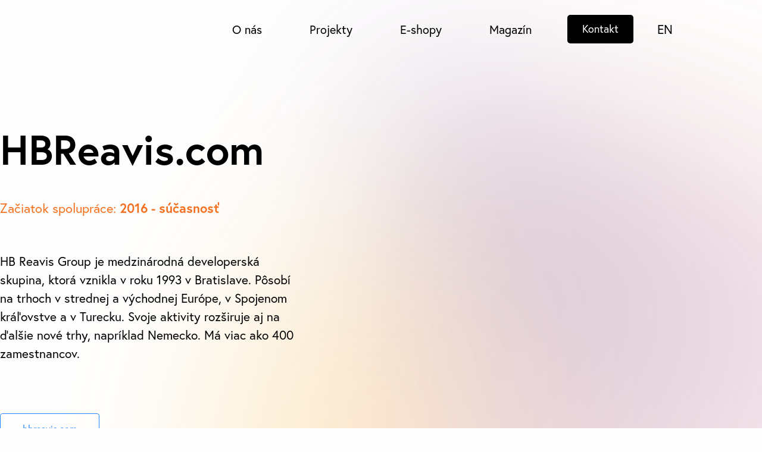

--- FILE ---
content_type: text/html; charset=UTF-8
request_url: https://webikon.sk/project/hbreavis/
body_size: 20315
content:
<!DOCTYPE html>
<html lang="sk-SK">
<head>
	<meta charset="UTF-8">
	<meta name="viewport" content="width=device-width, initial-scale=1.0, viewport-fit=cover" />		<meta name='robots' content='index, follow, max-image-preview:large, max-snippet:-1, max-video-preview:-1' />

<!-- Google Tag Manager for WordPress by gtm4wp.com -->
<script data-cfasync="false" data-pagespeed-no-defer>
	var gtm4wp_datalayer_name = "dataLayer";
	var dataLayer = dataLayer || [];
</script>
<!-- End Google Tag Manager for WordPress by gtm4wp.com -->
	<!-- This site is optimized with the Yoast SEO plugin v26.6 - https://yoast.com/wordpress/plugins/seo/ -->
	<title>HB Reavis - Webikon</title>
	<meta name="description" content="S HB Reavis spolupracujeme už od roku 2016 a pracovali sme na viacerých úspešných projektoch ako napríklad aj pre Nive Centrum." />
	<link rel="canonical" href="https://webikon.sk/project/hbreavis/" />
	<meta property="og:locale" content="sk_SK" />
	<meta property="og:type" content="article" />
	<meta property="og:title" content="HB Reavis - Webikon" />
	<meta property="og:description" content="S HB Reavis spolupracujeme už od roku 2016 a pracovali sme na viacerých úspešných projektoch ako napríklad aj pre Nive Centrum." />
	<meta property="og:url" content="https://webikon.sk/project/hbreavis/" />
	<meta property="og:site_name" content="Webikon" />
	<meta property="article:modified_time" content="2023-12-23T15:57:05+00:00" />
	<meta property="og:image" content="https://webikon.sk/wp-content/uploads/2022/03/hb-reavis-1.jpg" />
	<meta property="og:image:width" content="600" />
	<meta property="og:image:height" content="315" />
	<meta property="og:image:type" content="image/jpeg" />
	<meta name="twitter:card" content="summary_large_image" />
	<meta name="twitter:title" content="HB Reavis - Webikon" />
	<meta name="twitter:description" content="S HB Reavis spolupracujeme už od roku 2016 a pracovali sme na viacerých úspešných projektoch ako napríklad aj pre Nive Centrum." />
	<meta name="twitter:image" content="https://webikon.sk/wp-content/uploads/2022/03/hb-reavis.jpg" />
	<script type="application/ld+json" class="yoast-schema-graph">{"@context":"https://schema.org","@graph":[{"@type":"WebPage","@id":"https://webikon.sk/project/hbreavis/","url":"https://webikon.sk/project/hbreavis/","name":"HB Reavis - Webikon","isPartOf":{"@id":"https://webikon.sk/#website"},"primaryImageOfPage":{"@id":"https://webikon.sk/project/hbreavis/#primaryimage"},"image":{"@id":"https://webikon.sk/project/hbreavis/#primaryimage"},"thumbnailUrl":"https://webikon.sk/wp-content/uploads/2022/03/hbreavis-hero.png","datePublished":"2022-11-03T17:45:23+00:00","dateModified":"2023-12-23T15:57:05+00:00","description":"S HB Reavis spolupracujeme už od roku 2016 a pracovali sme na viacerých úspešných projektoch ako napríklad aj pre Nive Centrum.","breadcrumb":{"@id":"https://webikon.sk/project/hbreavis/#breadcrumb"},"inLanguage":"sk-SK","potentialAction":[{"@type":"ReadAction","target":["https://webikon.sk/project/hbreavis/"]}]},{"@type":"ImageObject","inLanguage":"sk-SK","@id":"https://webikon.sk/project/hbreavis/#primaryimage","url":"https://webikon.sk/wp-content/uploads/2022/03/hbreavis-hero.png","contentUrl":"https://webikon.sk/wp-content/uploads/2022/03/hbreavis-hero.png","width":1502,"height":1116},{"@type":"BreadcrumbList","@id":"https://webikon.sk/project/hbreavis/#breadcrumb","itemListElement":[{"@type":"ListItem","position":1,"name":"Home","item":"https://webikon.sk/"},{"@type":"ListItem","position":2,"name":"HB Reavis"}]},{"@type":"WebSite","@id":"https://webikon.sk/#website","url":"https://webikon.sk/","name":"Webikon","description":"The WordPress Agency from Slovakia","publisher":{"@id":"https://webikon.sk/#organization"},"potentialAction":[{"@type":"SearchAction","target":{"@type":"EntryPoint","urlTemplate":"https://webikon.sk/?s={search_term_string}"},"query-input":{"@type":"PropertyValueSpecification","valueRequired":true,"valueName":"search_term_string"}}],"inLanguage":"sk-SK"},{"@type":"Organization","@id":"https://webikon.sk/#organization","name":"Webikon","url":"https://webikon.sk/","logo":{"@type":"ImageObject","inLanguage":"sk-SK","@id":"https://webikon.sk/#/schema/logo/image/","url":"https://webikon.sk/wp-content/uploads/2022/02/w-new-logo-mini.svg","contentUrl":"https://webikon.sk/wp-content/uploads/2022/02/w-new-logo-mini.svg","width":106,"height":110,"caption":"Webikon"},"image":{"@id":"https://webikon.sk/#/schema/logo/image/"}}]}</script>
	<!-- / Yoast SEO plugin. -->



<link rel="alternate" title="oEmbed (JSON)" type="application/json+oembed" href="https://webikon.sk/wp-json/oembed/1.0/embed?url=https%3A%2F%2Fwebikon.sk%2Fproject%2Fhbreavis%2F" />
<link rel="alternate" title="oEmbed (XML)" type="text/xml+oembed" href="https://webikon.sk/wp-json/oembed/1.0/embed?url=https%3A%2F%2Fwebikon.sk%2Fproject%2Fhbreavis%2F&#038;format=xml" />
<link data-minify="1" rel="stylesheet" type="text/css" href="https://webikon.sk/wp-content/cache/min/1/cnb4lwo.css?ver=1767609476"><style id='wp-img-auto-sizes-contain-inline-css' type='text/css'>
img:is([sizes=auto i],[sizes^="auto," i]){contain-intrinsic-size:3000px 1500px}
/*# sourceURL=wp-img-auto-sizes-contain-inline-css */
</style>
<style id='classic-theme-styles-inline-css' type='text/css'>
/*! This file is auto-generated */
.wp-block-button__link{color:#fff;background-color:#32373c;border-radius:9999px;box-shadow:none;text-decoration:none;padding:calc(.667em + 2px) calc(1.333em + 2px);font-size:1.125em}.wp-block-file__button{background:#32373c;color:#fff;text-decoration:none}
/*# sourceURL=/wp-includes/css/classic-themes.min.css */
</style>
<style id='global-styles-inline-css' type='text/css'>
:root{--wp--preset--aspect-ratio--square: 1;--wp--preset--aspect-ratio--4-3: 4/3;--wp--preset--aspect-ratio--3-4: 3/4;--wp--preset--aspect-ratio--3-2: 3/2;--wp--preset--aspect-ratio--2-3: 2/3;--wp--preset--aspect-ratio--16-9: 16/9;--wp--preset--aspect-ratio--9-16: 9/16;--wp--preset--color--black: #000000;--wp--preset--color--cyan-bluish-gray: #abb8c3;--wp--preset--color--white: #ffffff;--wp--preset--color--pale-pink: #f78da7;--wp--preset--color--vivid-red: #cf2e2e;--wp--preset--color--luminous-vivid-orange: #ff6900;--wp--preset--color--luminous-vivid-amber: #fcb900;--wp--preset--color--light-green-cyan: #7bdcb5;--wp--preset--color--vivid-green-cyan: #00d084;--wp--preset--color--pale-cyan-blue: #8ed1fc;--wp--preset--color--vivid-cyan-blue: #0693e3;--wp--preset--color--vivid-purple: #9b51e0;--wp--preset--gradient--vivid-cyan-blue-to-vivid-purple: linear-gradient(135deg,rgb(6,147,227) 0%,rgb(155,81,224) 100%);--wp--preset--gradient--light-green-cyan-to-vivid-green-cyan: linear-gradient(135deg,rgb(122,220,180) 0%,rgb(0,208,130) 100%);--wp--preset--gradient--luminous-vivid-amber-to-luminous-vivid-orange: linear-gradient(135deg,rgb(252,185,0) 0%,rgb(255,105,0) 100%);--wp--preset--gradient--luminous-vivid-orange-to-vivid-red: linear-gradient(135deg,rgb(255,105,0) 0%,rgb(207,46,46) 100%);--wp--preset--gradient--very-light-gray-to-cyan-bluish-gray: linear-gradient(135deg,rgb(238,238,238) 0%,rgb(169,184,195) 100%);--wp--preset--gradient--cool-to-warm-spectrum: linear-gradient(135deg,rgb(74,234,220) 0%,rgb(151,120,209) 20%,rgb(207,42,186) 40%,rgb(238,44,130) 60%,rgb(251,105,98) 80%,rgb(254,248,76) 100%);--wp--preset--gradient--blush-light-purple: linear-gradient(135deg,rgb(255,206,236) 0%,rgb(152,150,240) 100%);--wp--preset--gradient--blush-bordeaux: linear-gradient(135deg,rgb(254,205,165) 0%,rgb(254,45,45) 50%,rgb(107,0,62) 100%);--wp--preset--gradient--luminous-dusk: linear-gradient(135deg,rgb(255,203,112) 0%,rgb(199,81,192) 50%,rgb(65,88,208) 100%);--wp--preset--gradient--pale-ocean: linear-gradient(135deg,rgb(255,245,203) 0%,rgb(182,227,212) 50%,rgb(51,167,181) 100%);--wp--preset--gradient--electric-grass: linear-gradient(135deg,rgb(202,248,128) 0%,rgb(113,206,126) 100%);--wp--preset--gradient--midnight: linear-gradient(135deg,rgb(2,3,129) 0%,rgb(40,116,252) 100%);--wp--preset--font-size--small: 13px;--wp--preset--font-size--medium: 20px;--wp--preset--font-size--large: 36px;--wp--preset--font-size--x-large: 42px;--wp--preset--spacing--20: 0.44rem;--wp--preset--spacing--30: 0.67rem;--wp--preset--spacing--40: 1rem;--wp--preset--spacing--50: 1.5rem;--wp--preset--spacing--60: 2.25rem;--wp--preset--spacing--70: 3.38rem;--wp--preset--spacing--80: 5.06rem;--wp--preset--shadow--natural: 6px 6px 9px rgba(0, 0, 0, 0.2);--wp--preset--shadow--deep: 12px 12px 50px rgba(0, 0, 0, 0.4);--wp--preset--shadow--sharp: 6px 6px 0px rgba(0, 0, 0, 0.2);--wp--preset--shadow--outlined: 6px 6px 0px -3px rgb(255, 255, 255), 6px 6px rgb(0, 0, 0);--wp--preset--shadow--crisp: 6px 6px 0px rgb(0, 0, 0);}:where(.is-layout-flex){gap: 0.5em;}:where(.is-layout-grid){gap: 0.5em;}body .is-layout-flex{display: flex;}.is-layout-flex{flex-wrap: wrap;align-items: center;}.is-layout-flex > :is(*, div){margin: 0;}body .is-layout-grid{display: grid;}.is-layout-grid > :is(*, div){margin: 0;}:where(.wp-block-columns.is-layout-flex){gap: 2em;}:where(.wp-block-columns.is-layout-grid){gap: 2em;}:where(.wp-block-post-template.is-layout-flex){gap: 1.25em;}:where(.wp-block-post-template.is-layout-grid){gap: 1.25em;}.has-black-color{color: var(--wp--preset--color--black) !important;}.has-cyan-bluish-gray-color{color: var(--wp--preset--color--cyan-bluish-gray) !important;}.has-white-color{color: var(--wp--preset--color--white) !important;}.has-pale-pink-color{color: var(--wp--preset--color--pale-pink) !important;}.has-vivid-red-color{color: var(--wp--preset--color--vivid-red) !important;}.has-luminous-vivid-orange-color{color: var(--wp--preset--color--luminous-vivid-orange) !important;}.has-luminous-vivid-amber-color{color: var(--wp--preset--color--luminous-vivid-amber) !important;}.has-light-green-cyan-color{color: var(--wp--preset--color--light-green-cyan) !important;}.has-vivid-green-cyan-color{color: var(--wp--preset--color--vivid-green-cyan) !important;}.has-pale-cyan-blue-color{color: var(--wp--preset--color--pale-cyan-blue) !important;}.has-vivid-cyan-blue-color{color: var(--wp--preset--color--vivid-cyan-blue) !important;}.has-vivid-purple-color{color: var(--wp--preset--color--vivid-purple) !important;}.has-black-background-color{background-color: var(--wp--preset--color--black) !important;}.has-cyan-bluish-gray-background-color{background-color: var(--wp--preset--color--cyan-bluish-gray) !important;}.has-white-background-color{background-color: var(--wp--preset--color--white) !important;}.has-pale-pink-background-color{background-color: var(--wp--preset--color--pale-pink) !important;}.has-vivid-red-background-color{background-color: var(--wp--preset--color--vivid-red) !important;}.has-luminous-vivid-orange-background-color{background-color: var(--wp--preset--color--luminous-vivid-orange) !important;}.has-luminous-vivid-amber-background-color{background-color: var(--wp--preset--color--luminous-vivid-amber) !important;}.has-light-green-cyan-background-color{background-color: var(--wp--preset--color--light-green-cyan) !important;}.has-vivid-green-cyan-background-color{background-color: var(--wp--preset--color--vivid-green-cyan) !important;}.has-pale-cyan-blue-background-color{background-color: var(--wp--preset--color--pale-cyan-blue) !important;}.has-vivid-cyan-blue-background-color{background-color: var(--wp--preset--color--vivid-cyan-blue) !important;}.has-vivid-purple-background-color{background-color: var(--wp--preset--color--vivid-purple) !important;}.has-black-border-color{border-color: var(--wp--preset--color--black) !important;}.has-cyan-bluish-gray-border-color{border-color: var(--wp--preset--color--cyan-bluish-gray) !important;}.has-white-border-color{border-color: var(--wp--preset--color--white) !important;}.has-pale-pink-border-color{border-color: var(--wp--preset--color--pale-pink) !important;}.has-vivid-red-border-color{border-color: var(--wp--preset--color--vivid-red) !important;}.has-luminous-vivid-orange-border-color{border-color: var(--wp--preset--color--luminous-vivid-orange) !important;}.has-luminous-vivid-amber-border-color{border-color: var(--wp--preset--color--luminous-vivid-amber) !important;}.has-light-green-cyan-border-color{border-color: var(--wp--preset--color--light-green-cyan) !important;}.has-vivid-green-cyan-border-color{border-color: var(--wp--preset--color--vivid-green-cyan) !important;}.has-pale-cyan-blue-border-color{border-color: var(--wp--preset--color--pale-cyan-blue) !important;}.has-vivid-cyan-blue-border-color{border-color: var(--wp--preset--color--vivid-cyan-blue) !important;}.has-vivid-purple-border-color{border-color: var(--wp--preset--color--vivid-purple) !important;}.has-vivid-cyan-blue-to-vivid-purple-gradient-background{background: var(--wp--preset--gradient--vivid-cyan-blue-to-vivid-purple) !important;}.has-light-green-cyan-to-vivid-green-cyan-gradient-background{background: var(--wp--preset--gradient--light-green-cyan-to-vivid-green-cyan) !important;}.has-luminous-vivid-amber-to-luminous-vivid-orange-gradient-background{background: var(--wp--preset--gradient--luminous-vivid-amber-to-luminous-vivid-orange) !important;}.has-luminous-vivid-orange-to-vivid-red-gradient-background{background: var(--wp--preset--gradient--luminous-vivid-orange-to-vivid-red) !important;}.has-very-light-gray-to-cyan-bluish-gray-gradient-background{background: var(--wp--preset--gradient--very-light-gray-to-cyan-bluish-gray) !important;}.has-cool-to-warm-spectrum-gradient-background{background: var(--wp--preset--gradient--cool-to-warm-spectrum) !important;}.has-blush-light-purple-gradient-background{background: var(--wp--preset--gradient--blush-light-purple) !important;}.has-blush-bordeaux-gradient-background{background: var(--wp--preset--gradient--blush-bordeaux) !important;}.has-luminous-dusk-gradient-background{background: var(--wp--preset--gradient--luminous-dusk) !important;}.has-pale-ocean-gradient-background{background: var(--wp--preset--gradient--pale-ocean) !important;}.has-electric-grass-gradient-background{background: var(--wp--preset--gradient--electric-grass) !important;}.has-midnight-gradient-background{background: var(--wp--preset--gradient--midnight) !important;}.has-small-font-size{font-size: var(--wp--preset--font-size--small) !important;}.has-medium-font-size{font-size: var(--wp--preset--font-size--medium) !important;}.has-large-font-size{font-size: var(--wp--preset--font-size--large) !important;}.has-x-large-font-size{font-size: var(--wp--preset--font-size--x-large) !important;}
:where(.wp-block-post-template.is-layout-flex){gap: 1.25em;}:where(.wp-block-post-template.is-layout-grid){gap: 1.25em;}
:where(.wp-block-term-template.is-layout-flex){gap: 1.25em;}:where(.wp-block-term-template.is-layout-grid){gap: 1.25em;}
:where(.wp-block-columns.is-layout-flex){gap: 2em;}:where(.wp-block-columns.is-layout-grid){gap: 2em;}
:root :where(.wp-block-pullquote){font-size: 1.5em;line-height: 1.6;}
/*# sourceURL=global-styles-inline-css */
</style>
<link data-minify="1" rel='stylesheet' id='webikon-style-css' href='https://webikon.sk/wp-content/cache/min/1/wp-content/themes/webikon/dist/css/style.min.css?ver=1767609476' type='text/css' media='all' />
<link data-minify="1" rel='stylesheet' id='webikon-theme-style-css' href='https://webikon.sk/wp-content/cache/min/1/wp-content/themes/webikon/style.css?ver=1767609476' type='text/css' media='all' />
<link rel='stylesheet' id='elementor-frontend-css' href='https://webikon.sk/wp-content/plugins/elementor/assets/css/frontend.min.css?ver=3.34.0' type='text/css' media='all' />
<link rel='stylesheet' id='widget-image-css' href='https://webikon.sk/wp-content/plugins/elementor/assets/css/widget-image.min.css?ver=3.34.0' type='text/css' media='all' />
<link rel='stylesheet' id='widget-nav-menu-css' href='https://webikon.sk/wp-content/plugins/elementor-pro/assets/css/widget-nav-menu.min.css?ver=3.34.0' type='text/css' media='all' />
<link rel='stylesheet' id='widget-heading-css' href='https://webikon.sk/wp-content/plugins/elementor/assets/css/widget-heading.min.css?ver=3.34.0' type='text/css' media='all' />
<link data-minify="1" rel='stylesheet' id='elementor-icons-css' href='https://webikon.sk/wp-content/cache/min/1/wp-content/plugins/elementor/assets/lib/eicons/css/elementor-icons.min.css?ver=1767609476' type='text/css' media='all' />
<link rel='stylesheet' id='elementor-post-738-css' href='https://webikon.sk/wp-content/uploads/elementor/css/post-738.css?ver=1767609476' type='text/css' media='all' />
<link data-minify="1" rel='stylesheet' id='wb-elementor-before-after-slider-css' href='https://webikon.sk/wp-content/cache/min/1/wp-content/plugins/before-after-image-comparison-slider-for-elementor/assets/css/twentytwenty.css?ver=1767609476' type='text/css' media='all' />
<link rel='stylesheet' id='uael-frontend-css' href='https://webikon.sk/wp-content/plugins/ultimate-elementor/assets/min-css/uael-frontend.min.css?ver=1.39.7' type='text/css' media='all' />
<link rel='stylesheet' id='uael-teammember-social-icons-css' href='https://webikon.sk/wp-content/plugins/elementor/assets/css/widget-social-icons.min.css?ver=3.24.0' type='text/css' media='all' />
<link data-minify="1" rel='stylesheet' id='uael-social-share-icons-brands-css' href='https://webikon.sk/wp-content/cache/min/1/wp-content/plugins/elementor/assets/lib/font-awesome/css/brands.css?ver=1767609477' type='text/css' media='all' />
<link data-minify="1" rel='stylesheet' id='uael-social-share-icons-fontawesome-css' href='https://webikon.sk/wp-content/cache/min/1/wp-content/plugins/elementor/assets/lib/font-awesome/css/fontawesome.css?ver=1767609477' type='text/css' media='all' />
<link data-minify="1" rel='stylesheet' id='uael-nav-menu-icons-css' href='https://webikon.sk/wp-content/cache/min/1/wp-content/plugins/elementor/assets/lib/font-awesome/css/solid.css?ver=1767609477' type='text/css' media='all' />
<link rel='stylesheet' id='elementor-post-2048-css' href='https://webikon.sk/wp-content/uploads/elementor/css/post-2048.css?ver=1767609525' type='text/css' media='all' />
<link rel='stylesheet' id='elementor-post-1764-css' href='https://webikon.sk/wp-content/uploads/elementor/css/post-1764.css?ver=1767609476' type='text/css' media='all' />
<link rel='stylesheet' id='elementor-post-1578-css' href='https://webikon.sk/wp-content/uploads/elementor/css/post-1578.css?ver=1767609476' type='text/css' media='all' />
<link data-minify="1" rel='stylesheet' id='elementor-gf-local-roboto-css' href='https://webikon.sk/wp-content/cache/min/1/wp-content/uploads/elementor/google-fonts/css/roboto.css?ver=1767609477' type='text/css' media='all' />
<link rel='stylesheet' id='elementor-icons-shared-0-css' href='https://webikon.sk/wp-content/plugins/elementor/assets/lib/font-awesome/css/fontawesome.min.css?ver=5.15.3' type='text/css' media='all' />
<link data-minify="1" rel='stylesheet' id='elementor-icons-fa-solid-css' href='https://webikon.sk/wp-content/cache/min/1/wp-content/plugins/elementor/assets/lib/font-awesome/css/solid.min.css?ver=1767609477' type='text/css' media='all' />
<script type="text/javascript" src="https://webikon.sk/wp-includes/js/jquery/jquery.min.js?ver=3.7.1" id="jquery-core-js" data-rocket-defer defer></script>
<script type="text/javascript" src="https://webikon.sk/wp-includes/js/jquery/jquery-migrate.min.js?ver=3.4.1" id="jquery-migrate-js" data-rocket-defer defer></script>
<link rel="https://api.w.org/" href="https://webikon.sk/wp-json/" /><link rel='shortlink' href='https://webikon.sk/?p=2048' />
<link rel="alternate" href="https://webikon.sk/project/hbreavis/" hreflang="x-default" />
		<script type="text/javascript">
				(function(c,l,a,r,i,t,y){
					c[a]=c[a]||function(){(c[a].q=c[a].q||[]).push(arguments)};t=l.createElement(r);t.async=1;
					t.src="https://www.clarity.ms/tag/"+i+"?ref=wordpress";y=l.getElementsByTagName(r)[0];y.parentNode.insertBefore(t,y);
				})(window, document, "clarity", "script", "i2t7w1ovqr");
		</script>
		
<!-- Google Tag Manager for WordPress by gtm4wp.com -->
<!-- GTM Container placement set to manual -->
<script data-cfasync="false" data-pagespeed-no-defer>
	var dataLayer_content = {"pagePostType":"project","pagePostType2":"single-project","pageAttributes":["dlhodobe","udrzba"],"pagePostAuthor":"Lívia Potočňáková"};
	dataLayer.push( dataLayer_content );
</script>
<script data-cfasync="false" data-pagespeed-no-defer>
(function(w,d,s,l,i){w[l]=w[l]||[];w[l].push({'gtm.start':
new Date().getTime(),event:'gtm.js'});var f=d.getElementsByTagName(s)[0],
j=d.createElement(s),dl=l!='dataLayer'?'&l='+l:'';j.async=true;j.src=
'//www.googletagmanager.com/gtm.js?id='+i+dl;f.parentNode.insertBefore(j,f);
})(window,document,'script','dataLayer','GTM-KFK6FC');
</script>
<!-- End Google Tag Manager for WordPress by gtm4wp.com --><meta name="generator" content="Elementor 3.34.0; features: additional_custom_breakpoints; settings: css_print_method-external, google_font-enabled, font_display-auto">
			<style>
				.e-con.e-parent:nth-of-type(n+4):not(.e-lazyloaded):not(.e-no-lazyload),
				.e-con.e-parent:nth-of-type(n+4):not(.e-lazyloaded):not(.e-no-lazyload) * {
					background-image: none !important;
				}
				@media screen and (max-height: 1024px) {
					.e-con.e-parent:nth-of-type(n+3):not(.e-lazyloaded):not(.e-no-lazyload),
					.e-con.e-parent:nth-of-type(n+3):not(.e-lazyloaded):not(.e-no-lazyload) * {
						background-image: none !important;
					}
				}
				@media screen and (max-height: 640px) {
					.e-con.e-parent:nth-of-type(n+2):not(.e-lazyloaded):not(.e-no-lazyload),
					.e-con.e-parent:nth-of-type(n+2):not(.e-lazyloaded):not(.e-no-lazyload) * {
						background-image: none !important;
					}
				}
			</style>
			<link rel="alternate" type="application/rss+xml" title="RSS kanál: Webikon &raquo;" href="https://webikon.sk/feed/" />
<link rel="icon" href="https://webikon.sk/wp-content/uploads/2022/03/favicon-32x32-1.png" sizes="32x32" />
<link rel="icon" href="https://webikon.sk/wp-content/uploads/2022/03/favicon-32x32-1.png" sizes="192x192" />
<link rel="apple-touch-icon" href="https://webikon.sk/wp-content/uploads/2022/03/favicon-32x32-1.png" />
<meta name="msapplication-TileImage" content="https://webikon.sk/wp-content/uploads/2022/03/favicon-32x32-1.png" />
		<style type="text/css" id="wp-custom-css">
			td, th {
	padding: 15px;
}

table {
	margin-bottom: 20px;
}

td:nth-child(2) {
	font-size: 17px;
}

.page-id-1052 .entry-content__body {
	display: block;
}

.elementor-1480 .elementor-element.elementor-element-6b70f19 > .elementor-widget-wrap > .elementor-widget:not(.elementor-widget__width-auto):not(.elementor-widget__width-initial):not(:last-child):not(.elementor-absolute) {
    margin-block-end: 0px;
}		</style>
		<noscript><style id="rocket-lazyload-nojs-css">.rll-youtube-player, [data-lazy-src]{display:none !important;}</style></noscript><meta name="generator" content="WP Rocket 3.20.3" data-wpr-features="wpr_defer_js wpr_minify_js wpr_lazyload_images wpr_minify_css wpr_preload_links wpr_desktop" /></head>
<body class="wp-singular project-template project-template-elementor_header_footer single single-project postid-2048 wp-custom-logo wp-theme-webikon elementor-default elementor-template-full-width elementor-kit-738 elementor-page elementor-page-2048">

<!-- GTM Container placement set to manual -->
<!-- Google Tag Manager (noscript) -->
				<noscript><iframe src="https://www.googletagmanager.com/ns.html?id=GTM-KFK6FC" height="0" width="0" style="display:none;visibility:hidden" aria-hidden="true"></iframe></noscript>
<!-- End Google Tag Manager (noscript) -->		<header data-rocket-location-hash="2f0affe856e6977ac38a9b72cd6ca02b" data-elementor-type="header" data-elementor-id="1764" class="elementor elementor-1764 elementor-location-header" data-elementor-post-type="elementor_library">
					<section data-rocket-location-hash="8a8e3fea2495f80ba623a2bc940aa5ea" class="elementor-section elementor-top-section elementor-element elementor-element-2b16b2e0 elementor-section-boxed elementor-section-height-default elementor-section-height-default" data-id="2b16b2e0" data-element_type="section">
						<div data-rocket-location-hash="82f6c6a00e9a86a2eaa3cc6e8d136714" class="elementor-container elementor-column-gap-default">
					<div class="elementor-column elementor-col-50 elementor-top-column elementor-element elementor-element-5c31a947" data-id="5c31a947" data-element_type="column">
			<div class="elementor-widget-wrap elementor-element-populated">
						<div class="elementor-element elementor-element-32a05fb7 elementor-widget elementor-widget-image" data-id="32a05fb7" data-element_type="widget" data-widget_type="image.default">
				<div class="elementor-widget-container">
																<a href="https://webikon.sk/">
							<img width="171" height="36" src="data:image/svg+xml,%3Csvg%20xmlns='http://www.w3.org/2000/svg'%20viewBox='0%200%20171%2036'%3E%3C/svg%3E" class="attachment-large size-large wp-image-1344" alt="" data-lazy-src="https://webikon.sk/wp-content/uploads/2022/02/w-logo.svg" /><noscript><img width="171" height="36" src="https://webikon.sk/wp-content/uploads/2022/02/w-logo.svg" class="attachment-large size-large wp-image-1344" alt="" /></noscript>								</a>
															</div>
				</div>
					</div>
		</div>
				<div class="elementor-column elementor-col-50 elementor-top-column elementor-element elementor-element-1ae0b7f9" data-id="1ae0b7f9" data-element_type="column">
			<div class="elementor-widget-wrap elementor-element-populated">
						<div class="elementor-element elementor-element-9791588 elementor-nav-menu__align-end elementor-widget__width-auto elementor-hidden-tablet elementor-hidden-mobile elementor-nav-menu--dropdown-tablet elementor-nav-menu__text-align-aside elementor-nav-menu--toggle elementor-nav-menu--burger elementor-widget elementor-widget-nav-menu" data-id="9791588" data-element_type="widget" data-settings="{&quot;layout&quot;:&quot;horizontal&quot;,&quot;submenu_icon&quot;:{&quot;value&quot;:&quot;&lt;i class=\&quot;fas fa-caret-down\&quot; aria-hidden=\&quot;true\&quot;&gt;&lt;\/i&gt;&quot;,&quot;library&quot;:&quot;fa-solid&quot;},&quot;toggle&quot;:&quot;burger&quot;}" data-widget_type="nav-menu.default">
				<div class="elementor-widget-container">
								<nav aria-label="Menu" class="elementor-nav-menu--main elementor-nav-menu__container elementor-nav-menu--layout-horizontal e--pointer-none">
				<ul id="menu-1-9791588" class="elementor-nav-menu"><li class="menu-item menu-item-type-post_type menu-item-object-page menu-item-1858"><a href="https://webikon.sk/o-nas/" class="elementor-item">O nás</a></li>
<li class="menu-item menu-item-type-post_type menu-item-object-page menu-item-7211"><a href="https://webikon.sk/projekty/" class="elementor-item">Projekty</a></li>
<li class="menu-item menu-item-type-post_type menu-item-object-page menu-item-9921"><a href="https://webikon.sk/e-shopy/" class="elementor-item">E-shopy</a></li>
<li class="menu-item menu-item-type-post_type menu-item-object-page menu-item-9336"><a href="https://webikon.sk/magazin/" class="elementor-item">Magazín</a></li>
</ul>			</nav>
					<div class="elementor-menu-toggle" role="button" tabindex="0" aria-label="Menu Toggle" aria-expanded="false">
			<i aria-hidden="true" role="presentation" class="elementor-menu-toggle__icon--open eicon-menu-bar"></i><i aria-hidden="true" role="presentation" class="elementor-menu-toggle__icon--close eicon-close"></i>		</div>
					<nav class="elementor-nav-menu--dropdown elementor-nav-menu__container" aria-hidden="true">
				<ul id="menu-2-9791588" class="elementor-nav-menu"><li class="menu-item menu-item-type-post_type menu-item-object-page menu-item-1858"><a href="https://webikon.sk/o-nas/" class="elementor-item" tabindex="-1">O nás</a></li>
<li class="menu-item menu-item-type-post_type menu-item-object-page menu-item-7211"><a href="https://webikon.sk/projekty/" class="elementor-item" tabindex="-1">Projekty</a></li>
<li class="menu-item menu-item-type-post_type menu-item-object-page menu-item-9921"><a href="https://webikon.sk/e-shopy/" class="elementor-item" tabindex="-1">E-shopy</a></li>
<li class="menu-item menu-item-type-post_type menu-item-object-page menu-item-9336"><a href="https://webikon.sk/magazin/" class="elementor-item" tabindex="-1">Magazín</a></li>
</ul>			</nav>
						</div>
				</div>
				<div class="elementor-element elementor-element-496de4bf elementor-widget__width-auto elementor-hidden-tablet elementor-hidden-mobile elementor-widget elementor-widget-button" data-id="496de4bf" data-element_type="widget" data-widget_type="button.default">
				<div class="elementor-widget-container">
									<div class="elementor-button-wrapper">
					<a class="elementor-button elementor-button-link elementor-size-sm" href="https://webikon.sk/kontakt/">
						<span class="elementor-button-content-wrapper">
									<span class="elementor-button-text">Kontakt</span>
					</span>
					</a>
				</div>
								</div>
				</div>
				<div class="elementor-element elementor-element-24e4c72 elementor-widget__width-auto elementor-widget elementor-widget-shortcode" data-id="24e4c72" data-element_type="widget" data-widget_type="shortcode.default">
				<div class="elementor-widget-container">
							<div class="elementor-shortcode">    <div class="webikon-ls webikon-ls-legacy-dropdown">
        <ul>
                            <li class="webikon-ls-item">
                    <a href="https://webikon.eu/" class="webikon-ls-link">
                <span class="webikon-ls-native" lang="en">EN</span>
            </a>                </li>
                    </ul>
    </div>
</div>
						</div>
				</div>
				<div class="elementor-element elementor-element-1adccffc elementor-nav-menu--stretch elementor-nav-menu__align-end elementor-hidden-desktop elementor-widget-tablet__width-auto elementor-nav-menu--dropdown-tablet elementor-nav-menu__text-align-aside elementor-nav-menu--toggle elementor-nav-menu--burger elementor-widget elementor-widget-nav-menu" data-id="1adccffc" data-element_type="widget" data-settings="{&quot;full_width&quot;:&quot;stretch&quot;,&quot;layout&quot;:&quot;horizontal&quot;,&quot;submenu_icon&quot;:{&quot;value&quot;:&quot;&lt;i class=\&quot;fas fa-caret-down\&quot; aria-hidden=\&quot;true\&quot;&gt;&lt;\/i&gt;&quot;,&quot;library&quot;:&quot;fa-solid&quot;},&quot;toggle&quot;:&quot;burger&quot;}" data-widget_type="nav-menu.default">
				<div class="elementor-widget-container">
								<nav aria-label="Menu" class="elementor-nav-menu--main elementor-nav-menu__container elementor-nav-menu--layout-horizontal e--pointer-underline e--animation-fade">
				<ul id="menu-1-1adccffc" class="elementor-nav-menu"><li class="menu-item menu-item-type-post_type menu-item-object-page menu-item-1790"><a href="https://webikon.sk/o-nas/" class="elementor-item">O nás</a></li>
<li class="menu-item menu-item-type-post_type menu-item-object-page menu-item-7209"><a href="https://webikon.sk/projekty/" class="elementor-item">Projekty</a></li>
<li class="menu-item menu-item-type-post_type menu-item-object-page menu-item-9920"><a href="https://webikon.sk/e-shopy/" class="elementor-item">E-shopy</a></li>
<li class="menu-item menu-item-type-post_type menu-item-object-page menu-item-9338"><a href="https://webikon.sk/magazin/" class="elementor-item">Magazín</a></li>
<li class="menu-item menu-item-type-post_type menu-item-object-page menu-item-1791"><a href="https://webikon.sk/kontakt/" class="elementor-item">Kontakt</a></li>
</ul>			</nav>
					<div class="elementor-menu-toggle" role="button" tabindex="0" aria-label="Menu Toggle" aria-expanded="false">
			<i aria-hidden="true" role="presentation" class="elementor-menu-toggle__icon--open eicon-menu-bar"></i><i aria-hidden="true" role="presentation" class="elementor-menu-toggle__icon--close eicon-close"></i>		</div>
					<nav class="elementor-nav-menu--dropdown elementor-nav-menu__container" aria-hidden="true">
				<ul id="menu-2-1adccffc" class="elementor-nav-menu"><li class="menu-item menu-item-type-post_type menu-item-object-page menu-item-1790"><a href="https://webikon.sk/o-nas/" class="elementor-item" tabindex="-1">O nás</a></li>
<li class="menu-item menu-item-type-post_type menu-item-object-page menu-item-7209"><a href="https://webikon.sk/projekty/" class="elementor-item" tabindex="-1">Projekty</a></li>
<li class="menu-item menu-item-type-post_type menu-item-object-page menu-item-9920"><a href="https://webikon.sk/e-shopy/" class="elementor-item" tabindex="-1">E-shopy</a></li>
<li class="menu-item menu-item-type-post_type menu-item-object-page menu-item-9338"><a href="https://webikon.sk/magazin/" class="elementor-item" tabindex="-1">Magazín</a></li>
<li class="menu-item menu-item-type-post_type menu-item-object-page menu-item-1791"><a href="https://webikon.sk/kontakt/" class="elementor-item" tabindex="-1">Kontakt</a></li>
</ul>			</nav>
						</div>
				</div>
					</div>
		</div>
					</div>
		</section>
				</header>
				<div data-rocket-location-hash="eb2ce77465d992b86575a365105ec309" data-elementor-type="wp-post" data-elementor-id="2048" class="elementor elementor-2048" data-elementor-post-type="project">
						<section data-rocket-location-hash="ee8af8b9fcfcb469cd52326d0375933d" class="elementor-section elementor-top-section elementor-element elementor-element-eb94d65 elementor-section-boxed elementor-section-height-default elementor-section-height-default" data-id="eb94d65" data-element_type="section">
						<div data-rocket-location-hash="eac155a3892479f449c75ed842fd7612" class="elementor-container elementor-column-gap-default">
					<div class="elementor-column elementor-col-50 elementor-top-column elementor-element elementor-element-e76073c" data-id="e76073c" data-element_type="column">
			<div class="elementor-widget-wrap elementor-element-populated">
						<div class="elementor-element elementor-element-98bbfb2 elementor-widget elementor-widget-heading" data-id="98bbfb2" data-element_type="widget" data-widget_type="heading.default">
				<div class="elementor-widget-container">
					<h1 class="elementor-heading-title elementor-size-default">HBReavis.com</h1>				</div>
				</div>
				<div class="elementor-element elementor-element-6952e45 elementor-widget elementor-widget-heading" data-id="6952e45" data-element_type="widget" data-widget_type="heading.default">
				<div class="elementor-widget-container">
					<span class="elementor-heading-title elementor-size-default">Začiatok spolupráce: <strong>2016 - súčasnosť</strong></span>				</div>
				</div>
				<div class="elementor-element elementor-element-4b09f5c elementor-widget elementor-widget-text-editor" data-id="4b09f5c" data-element_type="widget" data-widget_type="text-editor.default">
				<div class="elementor-widget-container">
									<p>HB Reavis Group je medzinárodná developerská skupina, ktorá vznikla v roku 1993 v Bratislave. Pôsobí na trhoch v strednej a východnej Európe, v Spojenom kráľovstve a v Turecku. Svoje aktivity rozširuje aj na ďalšie nové trhy, napríklad Nemecko. Má viac ako 400 zamestnancov.</p>								</div>
				</div>
				<div class="elementor-element elementor-element-d69e0df elementor-align-left elementor-widget elementor-widget-button" data-id="d69e0df" data-element_type="widget" data-widget_type="button.default">
				<div class="elementor-widget-container">
									<div class="elementor-button-wrapper">
					<a class="elementor-button elementor-button-link elementor-size-sm" href="https://hbreavis.com/sk/" target="_blank">
						<span class="elementor-button-content-wrapper">
									<span class="elementor-button-text">hbreavis.com</span>
					</span>
					</a>
				</div>
								</div>
				</div>
					</div>
		</div>
				<div class="elementor-column elementor-col-50 elementor-top-column elementor-element elementor-element-f6e3290" data-id="f6e3290" data-element_type="column">
			<div class="elementor-widget-wrap elementor-element-populated">
						<div class="elementor-element elementor-element-2369434 elementor-widget elementor-widget-image" data-id="2369434" data-element_type="widget" data-widget_type="image.default">
				<div class="elementor-widget-container">
															<img fetchpriority="high" decoding="async" width="1502" height="1116" src="data:image/svg+xml,%3Csvg%20xmlns='http://www.w3.org/2000/svg'%20viewBox='0%200%201502%201116'%3E%3C/svg%3E" class="attachment-medium_large size-medium_large wp-image-7266" alt="" data-lazy-srcset="https://webikon.sk/wp-content/uploads/2022/03/hbreavis-hero.png 1502w, https://webikon.sk/wp-content/uploads/2022/03/hbreavis-hero-530x394.png 530w, https://webikon.sk/wp-content/uploads/2022/03/hbreavis-hero-1100x817.png 1100w" data-lazy-sizes="(max-width: 1502px) 100vw, 1502px" data-lazy-src="https://webikon.sk/wp-content/uploads/2022/03/hbreavis-hero.png" /><noscript><img fetchpriority="high" decoding="async" width="1502" height="1116" src="https://webikon.sk/wp-content/uploads/2022/03/hbreavis-hero.png" class="attachment-medium_large size-medium_large wp-image-7266" alt="" srcset="https://webikon.sk/wp-content/uploads/2022/03/hbreavis-hero.png 1502w, https://webikon.sk/wp-content/uploads/2022/03/hbreavis-hero-530x394.png 530w, https://webikon.sk/wp-content/uploads/2022/03/hbreavis-hero-1100x817.png 1100w" sizes="(max-width: 1502px) 100vw, 1502px" /></noscript>															</div>
				</div>
					</div>
		</div>
					</div>
		</section>
				<section data-rocket-location-hash="d948786fa472f9a7203361c4a66c8764" class="elementor-section elementor-top-section elementor-element elementor-element-c6560f2 elementor-section-boxed elementor-section-height-default elementor-section-height-default" data-id="c6560f2" data-element_type="section">
						<div data-rocket-location-hash="4388568779806390c4fce1bc129c9913" class="elementor-container elementor-column-gap-default">
					<div class="elementor-column elementor-col-100 elementor-top-column elementor-element elementor-element-76135a9" data-id="76135a9" data-element_type="column">
			<div class="elementor-widget-wrap elementor-element-populated">
						<div class="elementor-element elementor-element-89bbda8 elementor-widget elementor-widget-heading" data-id="89bbda8" data-element_type="widget" id="priebeh" data-widget_type="heading.default">
				<div class="elementor-widget-container">
					<h2 class="elementor-heading-title elementor-size-default">Priebeh spolupráce</h2>				</div>
				</div>
				<section class="elementor-section elementor-inner-section elementor-element elementor-element-5e7e27a elementor-section-boxed elementor-section-height-default elementor-section-height-default" data-id="5e7e27a" data-element_type="section">
						<div class="elementor-container elementor-column-gap-default">
					<div class="elementor-column elementor-col-50 elementor-inner-column elementor-element elementor-element-97d9848" data-id="97d9848" data-element_type="column" data-settings="{&quot;background_background&quot;:&quot;classic&quot;}">
			<div class="elementor-widget-wrap elementor-element-populated">
						<div class="elementor-element elementor-element-66f0d4a elementor-widget elementor-widget-heading" data-id="66f0d4a" data-element_type="widget" data-widget_type="heading.default">
				<div class="elementor-widget-container">
					<span class="elementor-heading-title elementor-size-default">2016</span>				</div>
				</div>
				<div class="elementor-element elementor-element-cad863a elementor-widget elementor-widget-heading" data-id="cad863a" data-element_type="widget" data-widget_type="heading.default">
				<div class="elementor-widget-container">
					<h4 class="elementor-heading-title elementor-size-default">Zoznámenie a prvý projekt</h4>				</div>
				</div>
				<div class="elementor-element elementor-element-585bb5f elementor-widget__width-initial elementor-widget elementor-widget-text-editor" data-id="585bb5f" data-element_type="widget" data-widget_type="text-editor.default">
				<div class="elementor-widget-container">
									<p>V roku 2016 sme ako agentúra špecializujúca sa na WordPress dostali možnosť urobiť revíziu kódu pre už hotový web hbreavis.com. Výstup hovoril o viacerých nedostatkoch a videli sme priestor na možné vylepšenia.</p><p>Netrvalo dlho a dohodli sme sa, že celý web prevezmene do našich rúk. Od vtedy sa staráme, aby bol web stále funkčný a spĺňal všetky požiadavky klienta.</p>								</div>
				</div>
					</div>
		</div>
				<div class="elementor-column elementor-col-50 elementor-inner-column elementor-element elementor-element-4334ed1" data-id="4334ed1" data-element_type="column" data-settings="{&quot;background_background&quot;:&quot;classic&quot;}">
			<div class="elementor-widget-wrap elementor-element-populated">
						<div class="elementor-element elementor-element-ae90169 elementor-widget elementor-widget-heading" data-id="ae90169" data-element_type="widget" data-widget_type="heading.default">
				<div class="elementor-widget-container">
					<span class="elementor-heading-title elementor-size-default">2018</span>				</div>
				</div>
				<div class="elementor-element elementor-element-635badc elementor-widget elementor-widget-heading" data-id="635badc" data-element_type="widget" data-widget_type="heading.default">
				<div class="elementor-widget-container">
					<h4 class="elementor-heading-title elementor-size-default">Rozšírenie spolupráce</h4>				</div>
				</div>
				<div class="elementor-element elementor-element-d839b35 elementor-widget__width-initial elementor-widget elementor-widget-text-editor" data-id="d839b35" data-element_type="widget" data-widget_type="text-editor.default">
				<div class="elementor-widget-container">
									<p>Máme za sebou už 2 roky úspešnej spolupráce na webe hbreavis.com. Prišla nová príležitosť a my sme rozšírili portfólio spoločných projektov a zobrali sme si na starosť redizajn a následnú správu webu pre konferenciu Talks.</p><p>Web opäť bežal na WordPress. Pripravili sme spoločne nové UX a následne sme podľa dodaného dizajnu pripravili funkčné riešenie na mieru.</p>								</div>
				</div>
					</div>
		</div>
					</div>
		</section>
				<section class="elementor-section elementor-inner-section elementor-element elementor-element-fa51fc5 elementor-section-boxed elementor-section-height-default elementor-section-height-default" data-id="fa51fc5" data-element_type="section">
						<div class="elementor-container elementor-column-gap-default">
					<div class="elementor-column elementor-col-50 elementor-inner-column elementor-element elementor-element-1a7ef37" data-id="1a7ef37" data-element_type="column" data-settings="{&quot;background_background&quot;:&quot;classic&quot;}">
			<div class="elementor-widget-wrap elementor-element-populated">
						<div class="elementor-element elementor-element-a4e9a71 elementor-widget elementor-widget-heading" data-id="a4e9a71" data-element_type="widget" data-widget_type="heading.default">
				<div class="elementor-widget-container">
					<span class="elementor-heading-title elementor-size-default">2019</span>				</div>
				</div>
				<div class="elementor-element elementor-element-7b3e149 elementor-widget elementor-widget-heading" data-id="7b3e149" data-element_type="widget" data-widget_type="heading.default">
				<div class="elementor-widget-container">
					<h4 class="elementor-heading-title elementor-size-default">Projekt Intranet</h4>				</div>
				</div>
				<div class="elementor-element elementor-element-11c0708 elementor-widget__width-initial elementor-widget elementor-widget-text-editor" data-id="11c0708" data-element_type="widget" data-widget_type="text-editor.default">
				<div class="elementor-widget-container">
									<p>V roku 2019 sme boli pozvaní spolu spolu s našimi priateľmi z Lightning Beetle do tendra pre dodanie novej, intranetovej aplikácie, používanej ako interný informačný hub pre celú HB Reavis Group.</p><p>Lightning Beetle si zobrali na starosť UX a dizajn, my sme pripravili implementáciu a následnú technickú podporu pri prevádzke. Naša spoločná prezentácia bola úspešná, a tak sme sa pustili do tejto výzvy. Výsledkom je aktívne využívaný intranetový systém.</p>								</div>
				</div>
					</div>
		</div>
				<div class="elementor-column elementor-col-50 elementor-inner-column elementor-element elementor-element-b135d2a" data-id="b135d2a" data-element_type="column" data-settings="{&quot;background_background&quot;:&quot;classic&quot;}">
			<div class="elementor-widget-wrap elementor-element-populated">
						<div class="elementor-element elementor-element-6dddfad elementor-widget elementor-widget-heading" data-id="6dddfad" data-element_type="widget" data-widget_type="heading.default">
				<div class="elementor-widget-container">
					<span class="elementor-heading-title elementor-size-default">2021</span>				</div>
				</div>
				<div class="elementor-element elementor-element-5cc2cdc elementor-widget elementor-widget-heading" data-id="5cc2cdc" data-element_type="widget" data-widget_type="heading.default">
				<div class="elementor-widget-container">
					<h4 class="elementor-heading-title elementor-size-default">Prvá pomoc pre Nivy Centrum </h4>				</div>
				</div>
				<div class="elementor-element elementor-element-408aed5 elementor-widget__width-initial elementor-widget elementor-widget-text-editor" data-id="408aed5" data-element_type="widget" data-widget_type="text-editor.default">
				<div class="elementor-widget-container">
									<p>HB Reavis má za sebou veľký projekt &#8211; obchodné centrum, ktoré je zároveň aj hlavná autobusová stanica v Bratislave &#8211; <a href="https://webikon.sk/project/nivy/">Nivy Centrum</a>. Pri realizácii webu sa vyskytlo zopár nečakaných udalostí a tak sa HB Reavis rozhodol osloviť nás na dokončenie porjektu.</p><p>Tak sme začali spoluprácu na ďalšom projekte, dotiahli sme niekoľko posledných úprav a zabezpečili spustenie. Následne sme prevzali aj starostlivosť o web a jeho ďalší rozvoj. Do dnes sa o web staráme a pracujeme na nových vylepšeniach.</p>								</div>
				</div>
					</div>
		</div>
					</div>
		</section>
				<div class="elementor-element elementor-element-ef4066e elementor-widget elementor-widget-heading" data-id="ef4066e" data-element_type="widget" id="vysledky" data-widget_type="heading.default">
				<div class="elementor-widget-container">
					<h2 class="elementor-heading-title elementor-size-default">HBReavis.com</h2>				</div>
				</div>
				<div class="elementor-element elementor-element-f09500a elementor-widget elementor-widget-text-editor" data-id="f09500a" data-element_type="widget" data-widget_type="text-editor.default">
				<div class="elementor-widget-container">
									<p>Dlhodobo poskytujeme technickú podporu a vývoj webu hbreavis.com. Jedná sa o hlavný web celej HB Reavis Group, ktorý je postavený na WordPress s množstom doplnkov na mieru a dizajnom na mieru. Web neustále rozvíjame a pracujeme na nových vylepšeniach.</p>								</div>
				</div>
		<div class="elementor-element elementor-element-84a59a1 e-flex e-con-boxed e-con e-parent" data-id="84a59a1" data-element_type="container">
					<div class="e-con-inner">
				<div class="elementor-element elementor-element-36ce48b elementor-widget elementor-widget-image" data-id="36ce48b" data-element_type="widget" data-widget_type="image.default">
				<div class="elementor-widget-container">
															<img decoding="async" width="636" height="1100" src="data:image/svg+xml,%3Csvg%20xmlns='http://www.w3.org/2000/svg'%20viewBox='0%200%20636%201100'%3E%3C/svg%3E" class="attachment-large size-large wp-image-7300" alt="" data-lazy-srcset="https://webikon.sk/wp-content/uploads/2022/03/hbr-printscreen-636x1100.jpg 636w, https://webikon.sk/wp-content/uploads/2022/03/hbr-printscreen-520x900.jpg 520w, https://webikon.sk/wp-content/uploads/2022/03/hbr-printscreen.jpg 750w" data-lazy-sizes="(max-width: 636px) 100vw, 636px" data-lazy-src="https://webikon.sk/wp-content/uploads/2022/03/hbr-printscreen-636x1100.jpg" /><noscript><img decoding="async" width="636" height="1100" src="https://webikon.sk/wp-content/uploads/2022/03/hbr-printscreen-636x1100.jpg" class="attachment-large size-large wp-image-7300" alt="" srcset="https://webikon.sk/wp-content/uploads/2022/03/hbr-printscreen-636x1100.jpg 636w, https://webikon.sk/wp-content/uploads/2022/03/hbr-printscreen-520x900.jpg 520w, https://webikon.sk/wp-content/uploads/2022/03/hbr-printscreen.jpg 750w" sizes="(max-width: 636px) 100vw, 636px" /></noscript>															</div>
				</div>
				<div class="elementor-element elementor-element-81ff64a elementor-widget elementor-widget-image" data-id="81ff64a" data-element_type="widget" data-widget_type="image.default">
				<div class="elementor-widget-container">
															<img decoding="async" width="640" height="852" src="data:image/svg+xml,%3Csvg%20xmlns='http://www.w3.org/2000/svg'%20viewBox='0%200%20640%20852'%3E%3C/svg%3E" class="attachment-large size-large wp-image-7301" alt="" data-lazy-srcset="https://webikon.sk/wp-content/uploads/2022/03/hbr-printscreen2-full.jpg 750w, https://webikon.sk/wp-content/uploads/2022/03/hbr-printscreen2-full-530x706.jpg 530w" data-lazy-sizes="(max-width: 640px) 100vw, 640px" data-lazy-src="https://webikon.sk/wp-content/uploads/2022/03/hbr-printscreen2-full.jpg" /><noscript><img loading="lazy" decoding="async" width="640" height="852" src="https://webikon.sk/wp-content/uploads/2022/03/hbr-printscreen2-full.jpg" class="attachment-large size-large wp-image-7301" alt="" srcset="https://webikon.sk/wp-content/uploads/2022/03/hbr-printscreen2-full.jpg 750w, https://webikon.sk/wp-content/uploads/2022/03/hbr-printscreen2-full-530x706.jpg 530w" sizes="(max-width: 640px) 100vw, 640px" /></noscript>															</div>
				</div>
				<div class="elementor-element elementor-element-909eb86 elementor-widget elementor-widget-image" data-id="909eb86" data-element_type="widget" data-widget_type="image.default">
				<div class="elementor-widget-container">
															<img decoding="async" width="636" height="1100" src="data:image/svg+xml,%3Csvg%20xmlns='http://www.w3.org/2000/svg'%20viewBox='0%200%20636%201100'%3E%3C/svg%3E" class="attachment-large size-large wp-image-7302" alt="" data-lazy-srcset="https://webikon.sk/wp-content/uploads/2022/03/hbr-printscreen3-full-636x1100.jpg 636w, https://webikon.sk/wp-content/uploads/2022/03/hbr-printscreen3-full-520x900.jpg 520w, https://webikon.sk/wp-content/uploads/2022/03/hbr-printscreen3-full.jpg 750w" data-lazy-sizes="(max-width: 636px) 100vw, 636px" data-lazy-src="https://webikon.sk/wp-content/uploads/2022/03/hbr-printscreen3-full-636x1100.jpg" /><noscript><img loading="lazy" decoding="async" width="636" height="1100" src="https://webikon.sk/wp-content/uploads/2022/03/hbr-printscreen3-full-636x1100.jpg" class="attachment-large size-large wp-image-7302" alt="" srcset="https://webikon.sk/wp-content/uploads/2022/03/hbr-printscreen3-full-636x1100.jpg 636w, https://webikon.sk/wp-content/uploads/2022/03/hbr-printscreen3-full-520x900.jpg 520w, https://webikon.sk/wp-content/uploads/2022/03/hbr-printscreen3-full.jpg 750w" sizes="(max-width: 636px) 100vw, 636px" /></noscript>															</div>
				</div>
					</div>
				</div>
				<div class="elementor-element elementor-element-92b4e22 elementor-widget elementor-widget-heading" data-id="92b4e22" data-element_type="widget" data-widget_type="heading.default">
				<div class="elementor-widget-container">
					<h2 class="elementor-heading-title elementor-size-default">Priebeh projektu</h2>				</div>
				</div>
		<div class="elementor-element elementor-element-172764c e-flex e-con-boxed e-con e-parent" data-id="172764c" data-element_type="container">
					<div class="e-con-inner">
		<div class="elementor-element elementor-element-8ddaa47 e-flex e-con-boxed e-con e-child" data-id="8ddaa47" data-element_type="container">
					<div class="e-con-inner">
				<div class="elementor-element elementor-element-6af700a elementor-widget elementor-widget-heading" data-id="6af700a" data-element_type="widget" data-widget_type="heading.default">
				<div class="elementor-widget-container">
					<h3 class="elementor-heading-title elementor-size-default">Code review</h3>				</div>
				</div>
				<div class="elementor-element elementor-element-8e1dc5b elementor-widget elementor-widget-text-editor" data-id="8e1dc5b" data-element_type="widget" data-widget_type="text-editor.default">
				<div class="elementor-widget-container">
									<p>Na začiatku sme pre web hbreavis.com urobili revíziu kódu. Videli sme priestor na zlepšenia a vo výstupe sme prišli s rôznymi návrhmi týkajúcimi sa najmä technickej stránky webu.</p>								</div>
				</div>
				<div class="elementor-element elementor-element-27661d2 elementor-widget elementor-widget-heading" data-id="27661d2" data-element_type="widget" data-widget_type="heading.default">
				<div class="elementor-widget-container">
					<h3 class="elementor-heading-title elementor-size-default">Technická správa a údržba</h3>				</div>
				</div>
				<div class="elementor-element elementor-element-dd72149 elementor-widget elementor-widget-text-editor" data-id="dd72149" data-element_type="widget" data-widget_type="text-editor.default">
				<div class="elementor-widget-container">
									<p>Po dodaní analýzy, sme sa dohodli na prevzatí projektu do našej správy. Začali sme sa starať o kompletný vývoj a správu webu.</p>								</div>
				</div>
				<div class="elementor-element elementor-element-e59331f elementor-widget elementor-widget-heading" data-id="e59331f" data-element_type="widget" data-widget_type="heading.default">
				<div class="elementor-widget-container">
					<h3 class="elementor-heading-title elementor-size-default">Postupný refaktoring</h3>				</div>
				</div>
				<div class="elementor-element elementor-element-971d82d elementor-widget elementor-widget-text-editor" data-id="971d82d" data-element_type="widget" data-widget_type="text-editor.default">
				<div class="elementor-widget-container">
									<p>Priebežne sme okrem nových funkcionalít na webe tiež refaktorovali časti kódu, aby lepšie odpovedal naším štandardom.</p>								</div>
				</div>
				<div class="elementor-element elementor-element-e655f99 elementor-widget elementor-widget-heading" data-id="e655f99" data-element_type="widget" data-widget_type="heading.default">
				<div class="elementor-widget-container">
					<h3 class="elementor-heading-title elementor-size-default">Nový dizajn</h3>				</div>
				</div>
				<div class="elementor-element elementor-element-1bb9804 elementor-widget elementor-widget-text-editor" data-id="1bb9804" data-element_type="widget" data-widget_type="text-editor.default">
				<div class="elementor-widget-container">
									<p>V roku 2017 sme sa dohodli na kompletnom redizajne. Na základe dodaného dizajnu, sme vytvorili úplne novú šablónu pre celý web.</p>								</div>
				</div>
				<div class="elementor-element elementor-element-73e656d elementor-widget elementor-widget-heading" data-id="73e656d" data-element_type="widget" data-widget_type="heading.default">
				<div class="elementor-widget-container">
					<h3 class="elementor-heading-title elementor-size-default">Nové funkcie a integrácie</h3>				</div>
				</div>
				<div class="elementor-element elementor-element-3c5a2aa elementor-widget elementor-widget-text-editor" data-id="3c5a2aa" data-element_type="widget" data-widget_type="text-editor.default">
				<div class="elementor-widget-container">
									<p>Počas celej dĺžky spolupráce sa spolu s klientom venujeme rozvoju, vylepšovaniu a zapracovaniu biznis požiadaviek do webstránky. Či už sa jedná o integráciu s externými nástrojmi alebo frontedové úpravy, vždy sa snažíme nájsť optimálne a efektívne technické riešenie.</p>								</div>
				</div>
					</div>
				</div>
		<div class="elementor-element elementor-element-8a347d7 e-flex e-con-boxed e-con e-child" data-id="8a347d7" data-element_type="container">
					<div class="e-con-inner">
				<div class="elementor-element elementor-element-75d1b68 elementor-widget elementor-widget-image" data-id="75d1b68" data-element_type="widget" data-widget_type="image.default">
				<div class="elementor-widget-container">
															<img decoding="async" width="640" height="747" src="data:image/svg+xml,%3Csvg%20xmlns='http://www.w3.org/2000/svg'%20viewBox='0%200%20640%20747'%3E%3C/svg%3E" class="attachment-large size-large wp-image-7271" alt="" data-lazy-srcset="https://webikon.sk/wp-content/uploads/2022/03/hbreavis-phones-943x1100.png 943w, https://webikon.sk/wp-content/uploads/2022/03/hbreavis-phones-530x618.png 530w, https://webikon.sk/wp-content/uploads/2022/03/hbreavis-phones-1317x1536.png 1317w, https://webikon.sk/wp-content/uploads/2022/03/hbreavis-phones.png 1320w" data-lazy-sizes="(max-width: 640px) 100vw, 640px" data-lazy-src="https://webikon.sk/wp-content/uploads/2022/03/hbreavis-phones-943x1100.png" /><noscript><img loading="lazy" decoding="async" width="640" height="747" src="https://webikon.sk/wp-content/uploads/2022/03/hbreavis-phones-943x1100.png" class="attachment-large size-large wp-image-7271" alt="" srcset="https://webikon.sk/wp-content/uploads/2022/03/hbreavis-phones-943x1100.png 943w, https://webikon.sk/wp-content/uploads/2022/03/hbreavis-phones-530x618.png 530w, https://webikon.sk/wp-content/uploads/2022/03/hbreavis-phones-1317x1536.png 1317w, https://webikon.sk/wp-content/uploads/2022/03/hbreavis-phones.png 1320w" sizes="(max-width: 640px) 100vw, 640px" /></noscript>															</div>
				</div>
					</div>
				</div>
					</div>
				</div>
		<div class="elementor-element elementor-element-18d78ec e-flex e-con-boxed e-con e-parent" data-id="18d78ec" data-element_type="container">
					<div class="e-con-inner">
				<div class="elementor-element elementor-element-817d791 elementor-widget elementor-widget-image" data-id="817d791" data-element_type="widget" data-widget_type="image.default">
				<div class="elementor-widget-container">
															<img decoding="async" width="640" height="451" src="data:image/svg+xml,%3Csvg%20xmlns='http://www.w3.org/2000/svg'%20viewBox='0%200%20640%20451'%3E%3C/svg%3E" class="attachment-large size-large wp-image-7273" alt="" data-lazy-srcset="https://webikon.sk/wp-content/uploads/2022/03/hbreavis-web-printscreen.png 683w, https://webikon.sk/wp-content/uploads/2022/03/hbreavis-web-printscreen-530x373.png 530w" data-lazy-sizes="(max-width: 640px) 100vw, 640px" data-lazy-src="https://webikon.sk/wp-content/uploads/2022/03/hbreavis-web-printscreen.png" /><noscript><img loading="lazy" decoding="async" width="640" height="451" src="https://webikon.sk/wp-content/uploads/2022/03/hbreavis-web-printscreen.png" class="attachment-large size-large wp-image-7273" alt="" srcset="https://webikon.sk/wp-content/uploads/2022/03/hbreavis-web-printscreen.png 683w, https://webikon.sk/wp-content/uploads/2022/03/hbreavis-web-printscreen-530x373.png 530w" sizes="(max-width: 640px) 100vw, 640px" /></noscript>															</div>
				</div>
				<div class="elementor-element elementor-element-cbc814b elementor-widget elementor-widget-image" data-id="cbc814b" data-element_type="widget" data-widget_type="image.default">
				<div class="elementor-widget-container">
															<img decoding="async" width="640" height="450" src="data:image/svg+xml,%3Csvg%20xmlns='http://www.w3.org/2000/svg'%20viewBox='0%200%20640%20450'%3E%3C/svg%3E" class="attachment-large size-large wp-image-7272" alt="" data-lazy-srcset="https://webikon.sk/wp-content/uploads/2022/03/hbreavis-map-printscreen.png 684w, https://webikon.sk/wp-content/uploads/2022/03/hbreavis-map-printscreen-530x373.png 530w" data-lazy-sizes="(max-width: 640px) 100vw, 640px" data-lazy-src="https://webikon.sk/wp-content/uploads/2022/03/hbreavis-map-printscreen.png" /><noscript><img loading="lazy" decoding="async" width="640" height="450" src="https://webikon.sk/wp-content/uploads/2022/03/hbreavis-map-printscreen.png" class="attachment-large size-large wp-image-7272" alt="" srcset="https://webikon.sk/wp-content/uploads/2022/03/hbreavis-map-printscreen.png 684w, https://webikon.sk/wp-content/uploads/2022/03/hbreavis-map-printscreen-530x373.png 530w" sizes="(max-width: 640px) 100vw, 640px" /></noscript>															</div>
				</div>
					</div>
				</div>
				<div class="elementor-element elementor-element-f25b105 elementor-widget elementor-widget-heading" data-id="f25b105" data-element_type="widget" data-widget_type="heading.default">
				<div class="elementor-widget-container">
					<h2 class="elementor-heading-title elementor-size-default">Ďalšie spoločné projekty</h2>				</div>
				</div>
				<div class="elementor-element elementor-element-31219bd elementor-widget elementor-widget-text-editor" data-id="31219bd" data-element_type="widget" data-widget_type="text-editor.default">
				<div class="elementor-widget-container">
									<p>Sme radi, ak projekty nekončia ich odovzdaním a spustením,<br> ale prerastú do dlhodobej spolupráce.</p>								</div>
				</div>
				<div class="elementor-element elementor-element-3257deb elementor-widget elementor-widget-template" data-id="3257deb" data-element_type="widget" data-widget_type="template.default">
				<div class="elementor-widget-container">
							<div class="elementor-template">
					<div data-elementor-type="section" data-elementor-id="3082" class="elementor elementor-3082" data-elementor-post-type="elementor_library">
					<section class="elementor-section elementor-top-section elementor-element elementor-element-4a1e5b5 elementor-section-boxed elementor-section-height-default elementor-section-height-default" data-id="4a1e5b5" data-element_type="section" data-settings="{&quot;background_background&quot;:&quot;classic&quot;}">
						<div class="elementor-container elementor-column-gap-default">
					<div class="elementor-column elementor-col-50 elementor-top-column elementor-element elementor-element-cbd5d9e" data-id="cbd5d9e" data-element_type="column" data-settings="{&quot;background_background&quot;:&quot;classic&quot;}">
			<div class="elementor-widget-wrap elementor-element-populated">
						<div class="elementor-element elementor-element-a236864 elementor-widget elementor-widget-heading" data-id="a236864" data-element_type="widget" data-widget_type="heading.default">
				<div class="elementor-widget-container">
					<div class="elementor-heading-title elementor-size-default">Nivy centrum</div>				</div>
				</div>
				<div class="elementor-element elementor-element-af46a38 elementor-widget elementor-widget-text-editor" data-id="af46a38" data-element_type="widget" data-widget_type="text-editor.default">
				<div class="elementor-widget-container">
									<p>Web pre autobusovú<br />stanicu s obchodným centrom</p>								</div>
				</div>
				<div class="elementor-element elementor-element-dff02da elementor-widget elementor-widget-text-editor" data-id="dff02da" data-element_type="widget" data-widget_type="text-editor.default">
				<div class="elementor-widget-container">
									<p>S poprednou developerskou spoločnosťou HB Reavis máme za sebou už niekoľko spoločných projektov. Medzi nimi je aj web pre novo postavenú autousovú stanicu s obchodným centrom v Bratislave &#8211; Nivy centrum.</p>								</div>
				</div>
				<div class="elementor-element elementor-element-12b1a4c elementor-widget elementor-widget-button" data-id="12b1a4c" data-element_type="widget" data-widget_type="button.default">
				<div class="elementor-widget-container">
									<div class="elementor-button-wrapper">
					<a class="elementor-button elementor-button-link elementor-size-sm" href="/project/nivy/">
						<span class="elementor-button-content-wrapper">
									<span class="elementor-button-text">Zobraziť štúdiu</span>
					</span>
					</a>
				</div>
								</div>
				</div>
					</div>
		</div>
				<div class="elementor-column elementor-col-50 elementor-top-column elementor-element elementor-element-f754767" data-id="f754767" data-element_type="column" data-settings="{&quot;background_background&quot;:&quot;classic&quot;}">
			<div class="elementor-widget-wrap elementor-element-populated">
						<div class="elementor-element elementor-element-c1ffba4 elementor-widget elementor-widget-image" data-id="c1ffba4" data-element_type="widget" data-widget_type="image.default">
				<div class="elementor-widget-container">
															<img decoding="async" width="717" height="500" src="data:image/svg+xml,%3Csvg%20xmlns='http://www.w3.org/2000/svg'%20viewBox='0%200%20717%20500'%3E%3C/svg%3E" class="attachment-full size-full wp-image-3084" alt="" data-lazy-srcset="https://webikon.sk/wp-content/uploads/2022/05/Mask-Group.png 717w, https://webikon.sk/wp-content/uploads/2022/05/Mask-Group-530x370.png 530w" data-lazy-sizes="(max-width: 717px) 100vw, 717px" data-lazy-src="https://webikon.sk/wp-content/uploads/2022/05/Mask-Group.png" /><noscript><img loading="lazy" decoding="async" width="717" height="500" src="https://webikon.sk/wp-content/uploads/2022/05/Mask-Group.png" class="attachment-full size-full wp-image-3084" alt="" srcset="https://webikon.sk/wp-content/uploads/2022/05/Mask-Group.png 717w, https://webikon.sk/wp-content/uploads/2022/05/Mask-Group-530x370.png 530w" sizes="(max-width: 717px) 100vw, 717px" /></noscript>															</div>
				</div>
					</div>
		</div>
					</div>
		</section>
				</div>
				</div>
						</div>
				</div>
				<div class="elementor-element elementor-element-401b479 elementor-widget elementor-widget-template" data-id="401b479" data-element_type="widget" data-widget_type="template.default">
				<div class="elementor-widget-container">
							<div class="elementor-template">
					<div data-elementor-type="section" data-elementor-id="2243" class="elementor elementor-2243" data-elementor-post-type="elementor_library">
					<section class="elementor-section elementor-top-section elementor-element elementor-element-8c35d9a elementor-reverse-tablet elementor-reverse-mobile elementor-section-boxed elementor-section-height-default elementor-section-height-default" data-id="8c35d9a" data-element_type="section" data-settings="{&quot;background_background&quot;:&quot;classic&quot;}">
						<div class="elementor-container elementor-column-gap-default">
					<div class="elementor-column elementor-col-50 elementor-top-column elementor-element elementor-element-4dfb42d" data-id="4dfb42d" data-element_type="column" data-settings="{&quot;background_background&quot;:&quot;classic&quot;}">
			<div class="elementor-widget-wrap elementor-element-populated">
						<div class="elementor-element elementor-element-3756da8 elementor-widget elementor-widget-image" data-id="3756da8" data-element_type="widget" data-widget_type="image.default">
				<div class="elementor-widget-container">
															<img decoding="async" width="640" height="426" src="data:image/svg+xml,%3Csvg%20xmlns='http://www.w3.org/2000/svg'%20viewBox='0%200%20640%20426'%3E%3C/svg%3E" class="attachment-large size-large wp-image-2244" alt="" data-lazy-srcset="https://webikon.sk/wp-content/uploads/2022/03/intranet.png 750w, https://webikon.sk/wp-content/uploads/2022/03/intranet-530x353.png 530w" data-lazy-sizes="(max-width: 640px) 100vw, 640px" data-lazy-src="https://webikon.sk/wp-content/uploads/2022/03/intranet.png" /><noscript><img loading="lazy" decoding="async" width="640" height="426" src="https://webikon.sk/wp-content/uploads/2022/03/intranet.png" class="attachment-large size-large wp-image-2244" alt="" srcset="https://webikon.sk/wp-content/uploads/2022/03/intranet.png 750w, https://webikon.sk/wp-content/uploads/2022/03/intranet-530x353.png 530w" sizes="(max-width: 640px) 100vw, 640px" /></noscript>															</div>
				</div>
					</div>
		</div>
				<div class="elementor-column elementor-col-50 elementor-top-column elementor-element elementor-element-486198b" data-id="486198b" data-element_type="column" data-settings="{&quot;background_background&quot;:&quot;classic&quot;}">
			<div class="elementor-widget-wrap elementor-element-populated">
						<div class="elementor-element elementor-element-53403d2 elementor-widget elementor-widget-heading" data-id="53403d2" data-element_type="widget" data-widget_type="heading.default">
				<div class="elementor-widget-container">
					<div class="elementor-heading-title elementor-size-default">Intranet</div>				</div>
				</div>
				<div class="elementor-element elementor-element-ece45de elementor-widget elementor-widget-text-editor" data-id="ece45de" data-element_type="widget" data-widget_type="text-editor.default">
				<div class="elementor-widget-container">
									<p>Interný systém</p>								</div>
				</div>
				<div class="elementor-element elementor-element-1e49554 elementor-widget elementor-widget-text-editor" data-id="1e49554" data-element_type="widget" data-widget_type="text-editor.default">
				<div class="elementor-widget-container">
									<p>Interný systém pre zamestnancov HB Reavis potreboval komplecný redizajn.<br>Spolu s LB Studio, sme navrhli a implementovali Intranet v štýle socialnej siete, kde majú prístup všetci zamestnanci vo vśetkých krajinách, kde HB Reavis pôsobí.</p>								</div>
				</div>
					</div>
		</div>
					</div>
		</section>
				</div>
				</div>
						</div>
				</div>
				<div class="elementor-element elementor-element-3d0aed5 elementor-widget elementor-widget-template" data-id="3d0aed5" data-element_type="widget" data-widget_type="template.default">
				<div class="elementor-widget-container">
							<div class="elementor-template">
					<div data-elementor-type="section" data-elementor-id="1873" class="elementor elementor-1873" data-elementor-post-type="elementor_library">
					<section class="elementor-section elementor-top-section elementor-element elementor-element-2b008899 elementor-section-boxed elementor-section-height-default elementor-section-height-default" data-id="2b008899" data-element_type="section" data-settings="{&quot;background_background&quot;:&quot;gradient&quot;}">
						<div class="elementor-container elementor-column-gap-default">
					<div class="elementor-column elementor-col-100 elementor-top-column elementor-element elementor-element-13a8705e" data-id="13a8705e" data-element_type="column">
			<div class="elementor-widget-wrap elementor-element-populated">
						<div class="elementor-element elementor-element-375fd124 elementor-widget__width-initial elementor-widget elementor-widget-heading" data-id="375fd124" data-element_type="widget" data-widget_type="heading.default">
				<div class="elementor-widget-container">
					<h1 class="elementor-heading-title elementor-size-default"><b>Budujeme inovatívne 
a zmysluplné riešenia.</b>
Pridajte sa k nám.</h1>				</div>
				</div>
				<div class="elementor-element elementor-element-4651903f elementor-widget elementor-widget-image" data-id="4651903f" data-element_type="widget" data-settings="{&quot;_animation&quot;:&quot;none&quot;}" data-widget_type="image.default">
				<div class="elementor-widget-container">
															<img decoding="async" width="37" height="110" src="data:image/svg+xml,%3Csvg%20xmlns='http://www.w3.org/2000/svg'%20viewBox='0%200%2037%20110'%3E%3C/svg%3E" class="attachment-large size-large wp-image-1384" alt="" data-lazy-src="https://webikon.sk/wp-content/uploads/2022/02/arrows06.svg" /><noscript><img loading="lazy" decoding="async" width="37" height="110" src="https://webikon.sk/wp-content/uploads/2022/02/arrows06.svg" class="attachment-large size-large wp-image-1384" alt="" /></noscript>															</div>
				</div>
				<section class="elementor-section elementor-inner-section elementor-element elementor-element-525aeecc elementor-section-boxed elementor-section-height-default elementor-section-height-default" data-id="525aeecc" data-element_type="section">
						<div class="elementor-container elementor-column-gap-default">
					<div class="elementor-column elementor-col-25 elementor-inner-column elementor-element elementor-element-4fdad2db" data-id="4fdad2db" data-element_type="column">
			<div class="elementor-widget-wrap elementor-element-populated">
						<div class="elementor-element elementor-element-2dd68cd5 elementor-widget elementor-widget-heading" data-id="2dd68cd5" data-element_type="widget" data-widget_type="heading.default">
				<div class="elementor-widget-container">
					<span class="elementor-heading-title elementor-size-default">250+</span>				</div>
				</div>
				<div class="elementor-element elementor-element-7165c77 elementor-widget elementor-widget-heading" data-id="7165c77" data-element_type="widget" data-widget_type="heading.default">
				<div class="elementor-widget-container">
					<div class="elementor-heading-title elementor-size-default">Ukončených<br />projektov</div>				</div>
				</div>
					</div>
		</div>
				<div class="elementor-column elementor-col-25 elementor-inner-column elementor-element elementor-element-487518f4" data-id="487518f4" data-element_type="column">
			<div class="elementor-widget-wrap elementor-element-populated">
						<div class="elementor-element elementor-element-844e63e elementor-widget elementor-widget-heading" data-id="844e63e" data-element_type="widget" data-widget_type="heading.default">
				<div class="elementor-widget-container">
					<span class="elementor-heading-title elementor-size-default">13</span>				</div>
				</div>
				<div class="elementor-element elementor-element-23f8e958 elementor-widget elementor-widget-heading" data-id="23f8e958" data-element_type="widget" data-widget_type="heading.default">
				<div class="elementor-widget-container">
					<div class="elementor-heading-title elementor-size-default">Rokov</br>skúseností</div>				</div>
				</div>
					</div>
		</div>
				<div class="elementor-column elementor-col-25 elementor-inner-column elementor-element elementor-element-57925a2d" data-id="57925a2d" data-element_type="column">
			<div class="elementor-widget-wrap elementor-element-populated">
						<div class="elementor-element elementor-element-70a2aa75 elementor-widget elementor-widget-heading" data-id="70a2aa75" data-element_type="widget" data-widget_type="heading.default">
				<div class="elementor-widget-container">
					<span class="elementor-heading-title elementor-size-default">1200+</span>				</div>
				</div>
				<div class="elementor-element elementor-element-58a17011 elementor-widget elementor-widget-heading" data-id="58a17011" data-element_type="widget" data-widget_type="heading.default">
				<div class="elementor-widget-container">
					<div class="elementor-heading-title elementor-size-default">Odpracovaných<br>hodín mesačne</div>				</div>
				</div>
					</div>
		</div>
				<div class="elementor-column elementor-col-25 elementor-inner-column elementor-element elementor-element-109d3d6c" data-id="109d3d6c" data-element_type="column">
			<div class="elementor-widget-wrap elementor-element-populated">
						<div class="elementor-element elementor-element-186ddc30 elementor-widget elementor-widget-heading" data-id="186ddc30" data-element_type="widget" data-widget_type="heading.default">
				<div class="elementor-widget-container">
					<span class="elementor-heading-title elementor-size-default">13</span>				</div>
				</div>
				<div class="elementor-element elementor-element-4cf69d5f elementor-widget elementor-widget-heading" data-id="4cf69d5f" data-element_type="widget" data-widget_type="heading.default">
				<div class="elementor-widget-container">
					<div class="elementor-heading-title elementor-size-default">Členov</br>tímu</div>				</div>
				</div>
					</div>
		</div>
					</div>
		</section>
				<div class="elementor-element elementor-element-67bda1ca elementor-align-center elementor-widget elementor-widget-button" data-id="67bda1ca" data-element_type="widget" data-widget_type="button.default">
				<div class="elementor-widget-container">
									<div class="elementor-button-wrapper">
					<a class="elementor-button elementor-button-link elementor-size-sm" href="/kontakt">
						<span class="elementor-button-content-wrapper">
									<span class="elementor-button-text">Ozvite sa nám</span>
					</span>
					</a>
				</div>
								</div>
				</div>
					</div>
		</div>
					</div>
		</section>
				</div>
				</div>
						</div>
				</div>
					</div>
		</div>
					</div>
		</section>
				</div>
				<footer data-elementor-type="footer" data-elementor-id="1578" class="elementor elementor-1578 elementor-location-footer" data-elementor-post-type="elementor_library">
					<section class="elementor-section elementor-top-section elementor-element elementor-element-796001bb elementor-section-boxed elementor-section-height-default elementor-section-height-default" data-id="796001bb" data-element_type="section">
						<div class="elementor-container elementor-column-gap-default">
					<div class="elementor-column elementor-col-25 elementor-top-column elementor-element elementor-element-521f3078 elementor-hidden-mobile" data-id="521f3078" data-element_type="column">
			<div class="elementor-widget-wrap elementor-element-populated">
						<div class="elementor-element elementor-element-19298771 elementor-widget elementor-widget-image" data-id="19298771" data-element_type="widget" data-widget_type="image.default">
				<div class="elementor-widget-container">
																<a href="https://webikon.sk/">
							<img width="106" height="110" src="data:image/svg+xml,%3Csvg%20xmlns='http://www.w3.org/2000/svg'%20viewBox='0%200%20106%20110'%3E%3C/svg%3E" class="attachment-large size-large wp-image-1522" alt="" data-lazy-src="https://webikon.sk/wp-content/uploads/2022/02/w-new-logo-mini.svg" /><noscript><img width="106" height="110" src="https://webikon.sk/wp-content/uploads/2022/02/w-new-logo-mini.svg" class="attachment-large size-large wp-image-1522" alt="" /></noscript>								</a>
															</div>
				</div>
					</div>
		</div>
				<div class="elementor-column elementor-col-25 elementor-top-column elementor-element elementor-element-69feb4a2" data-id="69feb4a2" data-element_type="column">
			<div class="elementor-widget-wrap elementor-element-populated">
						<div class="elementor-element elementor-element-38bd5473 elementor-widget elementor-widget-heading" data-id="38bd5473" data-element_type="widget" data-widget_type="heading.default">
				<div class="elementor-widget-container">
					<h2 class="elementor-heading-title elementor-size-default">Kontakt</h2>				</div>
				</div>
				<div class="elementor-element elementor-element-33323c91 elementor-widget elementor-widget-heading" data-id="33323c91" data-element_type="widget" data-widget_type="heading.default">
				<div class="elementor-widget-container">
					<span class="elementor-heading-title elementor-size-default">Ján Bočínec</span>				</div>
				</div>
				<div class="elementor-element elementor-element-65fdb8d3 elementor-widget elementor-widget-heading" data-id="65fdb8d3" data-element_type="widget" data-widget_type="heading.default">
				<div class="elementor-widget-container">
					<span class="elementor-heading-title elementor-size-default"><a href="/cdn-cgi/l/email-protection#ef878a838380af988a8d86848081c19c84"><span class="__cf_email__" data-cfemail="fb939e979794bb8c9e9992909495d58890">[email&#160;protected]</span></a></span>				</div>
				</div>
					</div>
		</div>
				<div class="elementor-column elementor-col-25 elementor-top-column elementor-element elementor-element-62807128" data-id="62807128" data-element_type="column">
			<div class="elementor-widget-wrap elementor-element-populated">
						<div class="elementor-element elementor-element-4a377582 elementor-widget elementor-widget-heading" data-id="4a377582" data-element_type="widget" data-widget_type="heading.default">
				<div class="elementor-widget-container">
					<h2 class="elementor-heading-title elementor-size-default">Fakturačné údaje</h2>				</div>
				</div>
				<div class="elementor-element elementor-element-2954f39 elementor-widget elementor-widget-text-editor" data-id="2954f39" data-element_type="widget" data-widget_type="text-editor.default">
				<div class="elementor-widget-container">
									<p>Webikon s.r.o.<br />Vápenná 15, 821 04 Bratislava<br />IČO: 46809422<br />DIČ: 2023593858<br />IČ DPH: SK2023593858</p>								</div>
				</div>
					</div>
		</div>
				<div class="elementor-column elementor-col-25 elementor-top-column elementor-element elementor-element-6dc31e1f" data-id="6dc31e1f" data-element_type="column">
			<div class="elementor-widget-wrap elementor-element-populated">
						<div class="elementor-element elementor-element-7d89419b elementor-widget elementor-widget-heading" data-id="7d89419b" data-element_type="widget" data-widget_type="heading.default">
				<div class="elementor-widget-container">
					<h2 class="elementor-heading-title elementor-size-default">Sledujte nás</h2>				</div>
				</div>
				<div class="elementor-element elementor-element-58336c78 elementor-widget elementor-widget-button" data-id="58336c78" data-element_type="widget" data-widget_type="button.default">
				<div class="elementor-widget-container">
									<div class="elementor-button-wrapper">
					<a class="elementor-button elementor-button-link elementor-size-sm" href="https://www.facebook.com/Webikon" target="_blank" rel="nofollow">
						<span class="elementor-button-content-wrapper">
									<span class="elementor-button-text">Facebook</span>
					</span>
					</a>
				</div>
								</div>
				</div>
				<div class="elementor-element elementor-element-189c8ec4 elementor-widget elementor-widget-button" data-id="189c8ec4" data-element_type="widget" data-widget_type="button.default">
				<div class="elementor-widget-container">
									<div class="elementor-button-wrapper">
					<a class="elementor-button elementor-button-link elementor-size-sm" href="https://www.instagram.com/webikonweb/" target="_blank" rel="nofollow">
						<span class="elementor-button-content-wrapper">
									<span class="elementor-button-text">Instagram</span>
					</span>
					</a>
				</div>
								</div>
				</div>
				<div class="elementor-element elementor-element-507c5ee6 elementor-widget elementor-widget-button" data-id="507c5ee6" data-element_type="widget" data-widget_type="button.default">
				<div class="elementor-widget-container">
									<div class="elementor-button-wrapper">
					<a class="elementor-button elementor-button-link elementor-size-sm" href="https://sk.linkedin.com/company/webikon" target="_blank" rel="nofollow">
						<span class="elementor-button-content-wrapper">
									<span class="elementor-button-text">LinkedIn</span>
					</span>
					</a>
				</div>
								</div>
				</div>
				<div class="elementor-element elementor-element-5757003b elementor-hidden-desktop elementor-hidden-tablet elementor-widget elementor-widget-image" data-id="5757003b" data-element_type="widget" data-widget_type="image.default">
				<div class="elementor-widget-container">
																<a href="https://webikon.sk/">
							<img width="106" height="110" src="data:image/svg+xml,%3Csvg%20xmlns='http://www.w3.org/2000/svg'%20viewBox='0%200%20106%20110'%3E%3C/svg%3E" class="attachment-large size-large wp-image-1522" alt="" data-lazy-src="https://webikon.sk/wp-content/uploads/2022/02/w-new-logo-mini.svg" /><noscript><img width="106" height="110" src="https://webikon.sk/wp-content/uploads/2022/02/w-new-logo-mini.svg" class="attachment-large size-large wp-image-1522" alt="" /></noscript>								</a>
															</div>
				</div>
					</div>
		</div>
					</div>
		</section>
				<section class="elementor-section elementor-top-section elementor-element elementor-element-1e835528 elementor-section-boxed elementor-section-height-default elementor-section-height-default" data-id="1e835528" data-element_type="section">
						<div class="elementor-container elementor-column-gap-default">
					<div class="elementor-column elementor-col-100 elementor-top-column elementor-element elementor-element-114d6dad" data-id="114d6dad" data-element_type="column">
			<div class="elementor-widget-wrap elementor-element-populated">
						<div class="elementor-element elementor-element-68b88d2 elementor-widget elementor-widget-text-editor" data-id="68b88d2" data-element_type="widget" data-widget_type="text-editor.default">
				<div class="elementor-widget-container">
									© Webikon s.r.o. 2026								</div>
				</div>
					</div>
		</div>
					</div>
		</section>
				</footer>
		
<script data-cfasync="false" src="/cdn-cgi/scripts/5c5dd728/cloudflare-static/email-decode.min.js"></script><script type="speculationrules">
{"prefetch":[{"source":"document","where":{"and":[{"href_matches":"/*"},{"not":{"href_matches":["/wp-*.php","/wp-admin/*","/wp-content/uploads/*","/wp-content/*","/wp-content/plugins/*","/wp-content/themes/webikon/*","/*\\?(.+)"]}},{"not":{"selector_matches":"a[rel~=\"nofollow\"]"}},{"not":{"selector_matches":".no-prefetch, .no-prefetch a"}}]},"eagerness":"conservative"}]}
</script>
			<script>
				const lazyloadRunObserver = () => {
					const lazyloadBackgrounds = document.querySelectorAll( `.e-con.e-parent:not(.e-lazyloaded)` );
					const lazyloadBackgroundObserver = new IntersectionObserver( ( entries ) => {
						entries.forEach( ( entry ) => {
							if ( entry.isIntersecting ) {
								let lazyloadBackground = entry.target;
								if( lazyloadBackground ) {
									lazyloadBackground.classList.add( 'e-lazyloaded' );
								}
								lazyloadBackgroundObserver.unobserve( entry.target );
							}
						});
					}, { rootMargin: '200px 0px 200px 0px' } );
					lazyloadBackgrounds.forEach( ( lazyloadBackground ) => {
						lazyloadBackgroundObserver.observe( lazyloadBackground );
					} );
				};
				const events = [
					'DOMContentLoaded',
					'elementor/lazyload/observe',
				];
				events.forEach( ( event ) => {
					document.addEventListener( event, lazyloadRunObserver );
				} );
			</script>
			<link rel='stylesheet' id='elementor-post-3082-css' href='https://webikon.sk/wp-content/uploads/elementor/css/post-3082.css?ver=1767609505' type='text/css' media='all' />
<link rel='stylesheet' id='elementor-post-2243-css' href='https://webikon.sk/wp-content/uploads/elementor/css/post-2243.css?ver=1767609525' type='text/css' media='all' />
<link rel='stylesheet' id='elementor-post-1873-css' href='https://webikon.sk/wp-content/uploads/elementor/css/post-1873.css?ver=1767609481' type='text/css' media='all' />
<script data-minify="1" type="text/javascript" src="https://webikon.sk/wp-content/cache/min/1/wp-content/plugins/before-after-image-comparison-slider-for-elementor/assets/js/jquery.event.move.js?ver=1767609442" id="wb-elementor-before-after-slider-event-move-js" data-rocket-defer defer></script>
<script data-minify="1" type="text/javascript" src="https://webikon.sk/wp-content/cache/min/1/wp-content/plugins/before-after-image-comparison-slider-for-elementor/assets/js/jquery.twentytwenty.js?ver=1767609442" id="wb-elementor-before-after-slider-library-js" data-rocket-defer defer></script>
<script data-minify="1" type="text/javascript" src="https://webikon.sk/wp-content/cache/min/1/wp-content/plugins/before-after-image-comparison-slider-for-elementor/assets/js/main.js?ver=1767609442" id="wb-elementor-before-after-slider-main-js" data-rocket-defer defer></script>
<script data-minify="1" type="text/javascript" src="https://webikon.sk/wp-content/cache/min/1/wp-content/plugins/dynamicconditions/Public/js/dynamic-conditions-public.js?ver=1767609442" id="dynamic-conditions-js" data-rocket-defer defer></script>
<script data-minify="1" type="text/javascript" src="https://webikon.sk/wp-content/cache/min/1/wp-content/plugins/duracelltomi-google-tag-manager/dist/js/gtm4wp-form-move-tracker.js?ver=1767609442" id="gtm4wp-form-move-tracker-js" data-rocket-defer defer></script>
<script type="text/javascript" id="rocket-browser-checker-js-after">
/* <![CDATA[ */
"use strict";var _createClass=function(){function defineProperties(target,props){for(var i=0;i<props.length;i++){var descriptor=props[i];descriptor.enumerable=descriptor.enumerable||!1,descriptor.configurable=!0,"value"in descriptor&&(descriptor.writable=!0),Object.defineProperty(target,descriptor.key,descriptor)}}return function(Constructor,protoProps,staticProps){return protoProps&&defineProperties(Constructor.prototype,protoProps),staticProps&&defineProperties(Constructor,staticProps),Constructor}}();function _classCallCheck(instance,Constructor){if(!(instance instanceof Constructor))throw new TypeError("Cannot call a class as a function")}var RocketBrowserCompatibilityChecker=function(){function RocketBrowserCompatibilityChecker(options){_classCallCheck(this,RocketBrowserCompatibilityChecker),this.passiveSupported=!1,this._checkPassiveOption(this),this.options=!!this.passiveSupported&&options}return _createClass(RocketBrowserCompatibilityChecker,[{key:"_checkPassiveOption",value:function(self){try{var options={get passive(){return!(self.passiveSupported=!0)}};window.addEventListener("test",null,options),window.removeEventListener("test",null,options)}catch(err){self.passiveSupported=!1}}},{key:"initRequestIdleCallback",value:function(){!1 in window&&(window.requestIdleCallback=function(cb){var start=Date.now();return setTimeout(function(){cb({didTimeout:!1,timeRemaining:function(){return Math.max(0,50-(Date.now()-start))}})},1)}),!1 in window&&(window.cancelIdleCallback=function(id){return clearTimeout(id)})}},{key:"isDataSaverModeOn",value:function(){return"connection"in navigator&&!0===navigator.connection.saveData}},{key:"supportsLinkPrefetch",value:function(){var elem=document.createElement("link");return elem.relList&&elem.relList.supports&&elem.relList.supports("prefetch")&&window.IntersectionObserver&&"isIntersecting"in IntersectionObserverEntry.prototype}},{key:"isSlowConnection",value:function(){return"connection"in navigator&&"effectiveType"in navigator.connection&&("2g"===navigator.connection.effectiveType||"slow-2g"===navigator.connection.effectiveType)}}]),RocketBrowserCompatibilityChecker}();
//# sourceURL=rocket-browser-checker-js-after
/* ]]> */
</script>
<script type="text/javascript" id="rocket-preload-links-js-extra">
/* <![CDATA[ */
var RocketPreloadLinksConfig = {"excludeUris":"/(?:.+/)?feed(?:/(?:.+/?)?)?$|/(?:.+/)?embed/|/(index.php/)?(.*)wp-json(/.*|$)|/refer/|/go/|/recommend/|/recommends/","usesTrailingSlash":"1","imageExt":"jpg|jpeg|gif|png|tiff|bmp|webp|avif|pdf|doc|docx|xls|xlsx|php","fileExt":"jpg|jpeg|gif|png|tiff|bmp|webp|avif|pdf|doc|docx|xls|xlsx|php|html|htm","siteUrl":"https://webikon.sk","onHoverDelay":"100","rateThrottle":"3"};
//# sourceURL=rocket-preload-links-js-extra
/* ]]> */
</script>
<script type="text/javascript" id="rocket-preload-links-js-after">
/* <![CDATA[ */
(function() {
"use strict";var r="function"==typeof Symbol&&"symbol"==typeof Symbol.iterator?function(e){return typeof e}:function(e){return e&&"function"==typeof Symbol&&e.constructor===Symbol&&e!==Symbol.prototype?"symbol":typeof e},e=function(){function i(e,t){for(var n=0;n<t.length;n++){var i=t[n];i.enumerable=i.enumerable||!1,i.configurable=!0,"value"in i&&(i.writable=!0),Object.defineProperty(e,i.key,i)}}return function(e,t,n){return t&&i(e.prototype,t),n&&i(e,n),e}}();function i(e,t){if(!(e instanceof t))throw new TypeError("Cannot call a class as a function")}var t=function(){function n(e,t){i(this,n),this.browser=e,this.config=t,this.options=this.browser.options,this.prefetched=new Set,this.eventTime=null,this.threshold=1111,this.numOnHover=0}return e(n,[{key:"init",value:function(){!this.browser.supportsLinkPrefetch()||this.browser.isDataSaverModeOn()||this.browser.isSlowConnection()||(this.regex={excludeUris:RegExp(this.config.excludeUris,"i"),images:RegExp(".("+this.config.imageExt+")$","i"),fileExt:RegExp(".("+this.config.fileExt+")$","i")},this._initListeners(this))}},{key:"_initListeners",value:function(e){-1<this.config.onHoverDelay&&document.addEventListener("mouseover",e.listener.bind(e),e.listenerOptions),document.addEventListener("mousedown",e.listener.bind(e),e.listenerOptions),document.addEventListener("touchstart",e.listener.bind(e),e.listenerOptions)}},{key:"listener",value:function(e){var t=e.target.closest("a"),n=this._prepareUrl(t);if(null!==n)switch(e.type){case"mousedown":case"touchstart":this._addPrefetchLink(n);break;case"mouseover":this._earlyPrefetch(t,n,"mouseout")}}},{key:"_earlyPrefetch",value:function(t,e,n){var i=this,r=setTimeout(function(){if(r=null,0===i.numOnHover)setTimeout(function(){return i.numOnHover=0},1e3);else if(i.numOnHover>i.config.rateThrottle)return;i.numOnHover++,i._addPrefetchLink(e)},this.config.onHoverDelay);t.addEventListener(n,function e(){t.removeEventListener(n,e,{passive:!0}),null!==r&&(clearTimeout(r),r=null)},{passive:!0})}},{key:"_addPrefetchLink",value:function(i){return this.prefetched.add(i.href),new Promise(function(e,t){var n=document.createElement("link");n.rel="prefetch",n.href=i.href,n.onload=e,n.onerror=t,document.head.appendChild(n)}).catch(function(){})}},{key:"_prepareUrl",value:function(e){if(null===e||"object"!==(void 0===e?"undefined":r(e))||!1 in e||-1===["http:","https:"].indexOf(e.protocol))return null;var t=e.href.substring(0,this.config.siteUrl.length),n=this._getPathname(e.href,t),i={original:e.href,protocol:e.protocol,origin:t,pathname:n,href:t+n};return this._isLinkOk(i)?i:null}},{key:"_getPathname",value:function(e,t){var n=t?e.substring(this.config.siteUrl.length):e;return n.startsWith("/")||(n="/"+n),this._shouldAddTrailingSlash(n)?n+"/":n}},{key:"_shouldAddTrailingSlash",value:function(e){return this.config.usesTrailingSlash&&!e.endsWith("/")&&!this.regex.fileExt.test(e)}},{key:"_isLinkOk",value:function(e){return null!==e&&"object"===(void 0===e?"undefined":r(e))&&(!this.prefetched.has(e.href)&&e.origin===this.config.siteUrl&&-1===e.href.indexOf("?")&&-1===e.href.indexOf("#")&&!this.regex.excludeUris.test(e.href)&&!this.regex.images.test(e.href))}}],[{key:"run",value:function(){"undefined"!=typeof RocketPreloadLinksConfig&&new n(new RocketBrowserCompatibilityChecker({capture:!0,passive:!0}),RocketPreloadLinksConfig).init()}}]),n}();t.run();
}());

//# sourceURL=rocket-preload-links-js-after
/* ]]> */
</script>
<script type="text/javascript" src="https://webikon.sk/wp-content/themes/webikon/dist/js/theme.min.js?ver=1.0.0" id="webikon-theme-js" data-rocket-defer defer></script>
<script type="text/javascript" src="https://webikon.sk/wp-content/plugins/elementor/assets/js/webpack.runtime.min.js?ver=3.34.0" id="elementor-webpack-runtime-js" data-rocket-defer defer></script>
<script type="text/javascript" src="https://webikon.sk/wp-content/plugins/elementor/assets/js/frontend-modules.min.js?ver=3.34.0" id="elementor-frontend-modules-js" data-rocket-defer defer></script>
<script type="text/javascript" src="https://webikon.sk/wp-includes/js/jquery/ui/core.min.js?ver=1.13.3" id="jquery-ui-core-js" data-rocket-defer defer></script>
<script type="text/javascript" id="elementor-frontend-js-extra">
/* <![CDATA[ */
var uael_particles_script = {"uael_particles_url":"https://webikon.sk/wp-content/plugins/ultimate-elementor/assets/min-js/uael-particles.min.js","particles_url":"https://webikon.sk/wp-content/plugins/ultimate-elementor/assets/lib/particles/particles.min.js","snowflakes_image":"https://webikon.sk/wp-content/plugins/ultimate-elementor/assets/img/snowflake.svg","gift":"https://webikon.sk/wp-content/plugins/ultimate-elementor/assets/img/gift.png","tree":"https://webikon.sk/wp-content/plugins/ultimate-elementor/assets/img/tree.png","skull":"https://webikon.sk/wp-content/plugins/ultimate-elementor/assets/img/skull.png","ghost":"https://webikon.sk/wp-content/plugins/ultimate-elementor/assets/img/ghost.png","moon":"https://webikon.sk/wp-content/plugins/ultimate-elementor/assets/img/moon.png","bat":"https://webikon.sk/wp-content/plugins/ultimate-elementor/assets/img/bat.png","pumpkin":"https://webikon.sk/wp-content/plugins/ultimate-elementor/assets/img/pumpkin.png"};
//# sourceURL=elementor-frontend-js-extra
/* ]]> */
</script>
<script type="text/javascript" id="elementor-frontend-js-before">
/* <![CDATA[ */
var elementorFrontendConfig = {"environmentMode":{"edit":false,"wpPreview":false,"isScriptDebug":false},"i18n":{"shareOnFacebook":"Zdie\u013ea\u0165 na Facebooku","shareOnTwitter":"Zdie\u013ea\u0165 na Twitteri","pinIt":"Pripn\u00fa\u0165","download":"Stiahnu\u0165","downloadImage":"Stiahnu\u0165 obr\u00e1zok","fullscreen":"Na cel\u00fa obrazovku","zoom":"Pribl\u00ed\u017eenie","share":"Zdie\u013ea\u0165","playVideo":"Prehra\u0165 video","previous":"Predo\u0161l\u00e9","next":"\u010eal\u0161ie","close":"Zatvori\u0165","a11yCarouselPrevSlideMessage":"Previous slide","a11yCarouselNextSlideMessage":"Next slide","a11yCarouselFirstSlideMessage":"This is the first slide","a11yCarouselLastSlideMessage":"This is the last slide","a11yCarouselPaginationBulletMessage":"Go to slide"},"is_rtl":false,"breakpoints":{"xs":0,"sm":480,"md":768,"lg":1025,"xl":1440,"xxl":1600},"responsive":{"breakpoints":{"mobile":{"label":"Mobile Portrait","value":767,"default_value":767,"direction":"max","is_enabled":true},"mobile_extra":{"label":"Mobile Landscape","value":880,"default_value":880,"direction":"max","is_enabled":false},"tablet":{"label":"Tablet Portrait","value":1024,"default_value":1024,"direction":"max","is_enabled":true},"tablet_extra":{"label":"Tablet Landscape","value":1200,"default_value":1200,"direction":"max","is_enabled":false},"laptop":{"label":"Notebook","value":1366,"default_value":1366,"direction":"max","is_enabled":false},"widescreen":{"label":"\u0160irokouhl\u00e1 obrazovka","value":2400,"default_value":2400,"direction":"min","is_enabled":false}},"hasCustomBreakpoints":false},"version":"3.34.0","is_static":false,"experimentalFeatures":{"additional_custom_breakpoints":true,"container":true,"theme_builder_v2":true,"nested-elements":true,"home_screen":true,"global_classes_should_enforce_capabilities":true,"e_variables":true,"cloud-library":true,"e_opt_in_v4_page":true,"e_interactions":true,"import-export-customization":true,"e_pro_variables":true},"urls":{"assets":"https:\/\/webikon.sk\/wp-content\/plugins\/elementor\/assets\/","ajaxurl":"https:\/\/webikon.sk\/wp-admin\/admin-ajax.php","uploadUrl":"https:\/\/webikon.sk\/wp-content\/uploads"},"nonces":{"floatingButtonsClickTracking":"c881aab95d"},"swiperClass":"swiper","settings":{"page":[],"editorPreferences":[]},"kit":{"body_background_background":"classic","active_breakpoints":["viewport_mobile","viewport_tablet"],"global_image_lightbox":"yes","lightbox_enable_counter":"yes","lightbox_enable_fullscreen":"yes","lightbox_enable_zoom":"yes","lightbox_enable_share":"yes","lightbox_title_src":"title","lightbox_description_src":"description"},"post":{"id":2048,"title":"HB%20Reavis%20-%20Webikon","excerpt":"","featuredImage":"https:\/\/webikon.sk\/wp-content\/uploads\/2022\/03\/hbreavis-hero-1100x817.png"}};
//# sourceURL=elementor-frontend-js-before
/* ]]> */
</script>
<script type="text/javascript" src="https://webikon.sk/wp-content/plugins/elementor/assets/js/frontend.min.js?ver=3.34.0" id="elementor-frontend-js" data-rocket-defer defer></script>
<script type="text/javascript" id="elementor-frontend-js-after">window.addEventListener('DOMContentLoaded', function() {
/* <![CDATA[ */
window.scope_array = [];
								window.backend = 0;
								jQuery.cachedScript = function( url, options ) {
									// Allow user to set any option except for dataType, cache, and url.
									options = jQuery.extend( options || {}, {
										dataType: "script",
										cache: true,
										url: url
									});
									// Return the jqXHR object so we can chain callbacks.
									return jQuery.ajax( options );
								};
							    jQuery( window ).on( "elementor/frontend/init", function() {
									elementorFrontend.hooks.addAction( "frontend/element_ready/global", function( $scope, $ ){
										if ( "undefined" == typeof $scope ) {
												return;
										}
										if ( $scope.hasClass( "uael-particle-yes" ) ) {
											window.scope_array.push( $scope );
											$scope.find(".uael-particle-wrapper").addClass("js-is-enabled");
										}else{
											return;
										}
										if(elementorFrontend.isEditMode() && $scope.find(".uael-particle-wrapper").hasClass("js-is-enabled") && window.backend == 0 ){
											var uael_url = uael_particles_script.uael_particles_url;

											jQuery.cachedScript( uael_url );
											window.backend = 1;
										}else if(elementorFrontend.isEditMode()){
											var uael_url = uael_particles_script.uael_particles_url;
											jQuery.cachedScript( uael_url ).done(function(){
												var flag = true;
											});
										}
									});
								});

								// Added both `document` and `window` event listeners to address issues where some users faced problems with the `document` event not triggering as expected.
								// Define cachedScript globally to avoid redefining it.

								jQuery.cachedScript = function(url, options) {
									options = jQuery.extend(options || {}, {
										dataType: "script",
										cache: true,
										url: url
									});
									return jQuery.ajax(options); // Return the jqXHR object so we can chain callbacks
								};

								let uael_particle_loaded = false; //flag to prevent multiple script loads.

								jQuery( document ).on( "ready elementor/popup/show", () => {
										loadParticleScript();
								});

								jQuery( window ).one( "elementor/frontend/init", () => {
								 	if (!uael_particle_loaded) {
										loadParticleScript();
									}
								});
								
								function loadParticleScript(){
								 	// Use jQuery to check for the presence of the element
									if (jQuery(".uael-particle-yes").length < 1) {
										return;
									}
									
									uael_particle_loaded = true;
									var uael_url = uael_particles_script.uael_particles_url;
									// Call the cachedScript function
									jQuery.cachedScript(uael_url);
								}
//# sourceURL=elementor-frontend-js-after
/* ]]> */
});</script>
<script type="text/javascript" src="https://webikon.sk/wp-content/plugins/elementor-pro/assets/lib/smartmenus/jquery.smartmenus.min.js?ver=1.2.1" id="smartmenus-js" data-rocket-defer defer></script>
<script type="text/javascript" src="https://webikon.sk/wp-content/plugins/elementor-pro/assets/js/webpack-pro.runtime.min.js?ver=3.34.0" id="elementor-pro-webpack-runtime-js" data-rocket-defer defer></script>
<script type="text/javascript" src="https://webikon.sk/wp-includes/js/dist/hooks.min.js?ver=dd5603f07f9220ed27f1" id="wp-hooks-js"></script>
<script type="text/javascript" src="https://webikon.sk/wp-includes/js/dist/i18n.min.js?ver=c26c3dc7bed366793375" id="wp-i18n-js"></script>
<script type="text/javascript" id="wp-i18n-js-after">
/* <![CDATA[ */
wp.i18n.setLocaleData( { 'text direction\u0004ltr': [ 'ltr' ] } );
//# sourceURL=wp-i18n-js-after
/* ]]> */
</script>
<script type="text/javascript" id="elementor-pro-frontend-js-before">
/* <![CDATA[ */
var ElementorProFrontendConfig = {"ajaxurl":"https:\/\/webikon.sk\/wp-admin\/admin-ajax.php","nonce":"f97f86e96d","urls":{"assets":"https:\/\/webikon.sk\/wp-content\/plugins\/elementor-pro\/assets\/","rest":"https:\/\/webikon.sk\/wp-json\/"},"settings":{"lazy_load_background_images":true},"popup":{"hasPopUps":false},"shareButtonsNetworks":{"facebook":{"title":"Facebook","has_counter":true},"twitter":{"title":"Twitter"},"linkedin":{"title":"LinkedIn","has_counter":true},"pinterest":{"title":"Pinterest","has_counter":true},"reddit":{"title":"Reddit","has_counter":true},"vk":{"title":"VK","has_counter":true},"odnoklassniki":{"title":"OK","has_counter":true},"tumblr":{"title":"Tumblr"},"digg":{"title":"Digg"},"skype":{"title":"Skype"},"stumbleupon":{"title":"StumbleUpon","has_counter":true},"mix":{"title":"Mix"},"telegram":{"title":"Telegram"},"pocket":{"title":"Pocket","has_counter":true},"xing":{"title":"XING","has_counter":true},"whatsapp":{"title":"WhatsApp"},"email":{"title":"Email"},"print":{"title":"Print"},"x-twitter":{"title":"X"},"threads":{"title":"Threads"}},"facebook_sdk":{"lang":"sk_SK","app_id":""},"lottie":{"defaultAnimationUrl":"https:\/\/webikon.sk\/wp-content\/plugins\/elementor-pro\/modules\/lottie\/assets\/animations\/default.json"}};
//# sourceURL=elementor-pro-frontend-js-before
/* ]]> */
</script>
<script type="text/javascript" src="https://webikon.sk/wp-content/plugins/elementor-pro/assets/js/frontend.min.js?ver=3.34.0" id="elementor-pro-frontend-js" data-rocket-defer defer></script>
<script type="text/javascript" src="https://webikon.sk/wp-content/plugins/elementor-pro/assets/js/elements-handlers.min.js?ver=3.34.0" id="pro-elements-handlers-js" data-rocket-defer defer></script>
<script>window.lazyLoadOptions=[{elements_selector:"img[data-lazy-src],.rocket-lazyload",data_src:"lazy-src",data_srcset:"lazy-srcset",data_sizes:"lazy-sizes",class_loading:"lazyloading",class_loaded:"lazyloaded",threshold:300,callback_loaded:function(element){if(element.tagName==="IFRAME"&&element.dataset.rocketLazyload=="fitvidscompatible"){if(element.classList.contains("lazyloaded")){if(typeof window.jQuery!="undefined"){if(jQuery.fn.fitVids){jQuery(element).parent().fitVids()}}}}}},{elements_selector:".rocket-lazyload",data_src:"lazy-src",data_srcset:"lazy-srcset",data_sizes:"lazy-sizes",class_loading:"lazyloading",class_loaded:"lazyloaded",threshold:300,}];window.addEventListener('LazyLoad::Initialized',function(e){var lazyLoadInstance=e.detail.instance;if(window.MutationObserver){var observer=new MutationObserver(function(mutations){var image_count=0;var iframe_count=0;var rocketlazy_count=0;mutations.forEach(function(mutation){for(var i=0;i<mutation.addedNodes.length;i++){if(typeof mutation.addedNodes[i].getElementsByTagName!=='function'){continue}
if(typeof mutation.addedNodes[i].getElementsByClassName!=='function'){continue}
images=mutation.addedNodes[i].getElementsByTagName('img');is_image=mutation.addedNodes[i].tagName=="IMG";iframes=mutation.addedNodes[i].getElementsByTagName('iframe');is_iframe=mutation.addedNodes[i].tagName=="IFRAME";rocket_lazy=mutation.addedNodes[i].getElementsByClassName('rocket-lazyload');image_count+=images.length;iframe_count+=iframes.length;rocketlazy_count+=rocket_lazy.length;if(is_image){image_count+=1}
if(is_iframe){iframe_count+=1}}});if(image_count>0||iframe_count>0||rocketlazy_count>0){lazyLoadInstance.update()}});var b=document.getElementsByTagName("body")[0];var config={childList:!0,subtree:!0};observer.observe(b,config)}},!1)</script><script data-no-minify="1" async src="https://webikon.sk/wp-content/plugins/wp-rocket/assets/js/lazyload/17.8.3/lazyload.min.js"></script>
<script>var rocket_beacon_data = {"ajax_url":"https:\/\/webikon.sk\/wp-admin\/admin-ajax.php","nonce":"737d9e40c1","url":"https:\/\/webikon.sk\/project\/hbreavis","is_mobile":false,"width_threshold":1600,"height_threshold":700,"delay":500,"debug":null,"status":{"atf":true,"lrc":true,"preconnect_external_domain":true},"elements":"img, video, picture, p, main, div, li, svg, section, header, span","lrc_threshold":1800,"preconnect_external_domain_elements":["link","script","iframe"],"preconnect_external_domain_exclusions":["static.cloudflareinsights.com","rel=\"profile\"","rel=\"preconnect\"","rel=\"dns-prefetch\"","rel=\"icon\""]}</script><script data-name="wpr-wpr-beacon" src='https://webikon.sk/wp-content/plugins/wp-rocket/assets/js/wpr-beacon.min.js' async></script><script defer src="https://static.cloudflareinsights.com/beacon.min.js/vcd15cbe7772f49c399c6a5babf22c1241717689176015" integrity="sha512-ZpsOmlRQV6y907TI0dKBHq9Md29nnaEIPlkf84rnaERnq6zvWvPUqr2ft8M1aS28oN72PdrCzSjY4U6VaAw1EQ==" data-cf-beacon='{"version":"2024.11.0","token":"ebbe4a5f9b57469d85f2cc938e0b1090","r":1,"server_timing":{"name":{"cfCacheStatus":true,"cfEdge":true,"cfExtPri":true,"cfL4":true,"cfOrigin":true,"cfSpeedBrain":true},"location_startswith":null}}' crossorigin="anonymous"></script>
</body>
</html>

<!-- This website is like a Rocket, isn't it? Performance optimized by WP Rocket. Learn more: https://wp-rocket.me - Debug: cached@1769545817 -->

--- FILE ---
content_type: text/css
request_url: https://webikon.sk/wp-content/cache/min/1/wp-content/themes/webikon/dist/css/style.min.css?ver=1767609476
body_size: 13382
content:
@charset "UTF-8";/*! normalize.css v3.0.3 | MIT License | github.com/necolas/normalize.css */html{font-family:sans-serif;-ms-text-size-adjust:100%;-webkit-text-size-adjust:100%}body{margin:0}article,aside,details,figcaption,figure,footer,header,hgroup,main,menu,nav,section,summary{display:block}audio,canvas,progress,video{display:inline-block;vertical-align:baseline}audio:not([controls]){display:none;height:0}[hidden],template{display:none}a{background-color:transparent}a:active,a:hover{outline:0}abbr[title]{border-bottom:1px dotted}b,strong{font-weight:700}dfn{font-style:italic}h1{font-size:2em;margin:.67em 0}mark{background:#ff0;color:#000}small{font-size:80%}sub,sup{font-size:75%;line-height:0;position:relative;vertical-align:baseline}sup{top:-.5em}sub{bottom:-.25em}img{border:0}svg:not(:root){overflow:hidden}figure{margin:1em 40px}hr{-webkit-box-sizing:content-box;box-sizing:content-box;height:0}pre{overflow:auto}code,kbd,pre,samp{font-family:monospace,monospace;font-size:1em}button,input,optgroup,select,textarea{color:inherit;font:inherit;margin:0}button{overflow:visible}button,select{text-transform:none}button,html input[type=button],input[type=reset],input[type=submit]{-webkit-appearance:button;cursor:pointer}button[disabled],html input[disabled]{cursor:not-allowed}button::-moz-focus-inner,input::-moz-focus-inner{border:0;padding:0}input{line-height:normal}input[type=checkbox],input[type=radio]{-webkit-box-sizing:border-box;box-sizing:border-box;padding:0}input[type=number]::-webkit-inner-spin-button,input[type=number]::-webkit-outer-spin-button{height:auto}input[type=search]{-webkit-appearance:textfield;-webkit-box-sizing:content-box;box-sizing:content-box}input[type=search]::-webkit-search-cancel-button,input[type=search]::-webkit-search-decoration{-webkit-appearance:none}legend{border:0;padding:0}textarea{overflow:auto}optgroup{font-weight:700}table{border-collapse:collapse;border-spacing:0}td,th{padding:0}.foundation-mq{font-family:"small=0em&medium=43.75em&large=64em&xlarge=75em&xxlarge=90em"}html{font-size:18px;-webkit-box-sizing:border-box;box-sizing:border-box}*,::after,::before{-webkit-box-sizing:inherit;box-sizing:inherit}body{padding:0;margin:0;font-family:europa,"Helvetica Neue",Helvetica,Roboto,Arial,sans-serif;font-weight:400;line-height:1.33333;color:#3a4351;background:#fefefe;-webkit-font-smoothing:antialiased;-moz-osx-font-smoothing:grayscale}img{max-width:100%;height:auto;-ms-interpolation-mode:bicubic;display:inline-block;vertical-align:middle}textarea{height:auto;min-height:50px;border-radius:0}select{width:100%;border-radius:0}#map_canvas embed,#map_canvas img,#map_canvas object,.map_canvas embed,.map_canvas img,.map_canvas object,.mqa-display embed,.mqa-display img,.mqa-display object{max-width:none!important}button{-webkit-appearance:none;-moz-appearance:none;background:0 0;padding:0;border:0;border-radius:0;line-height:1}[data-whatinput=mouse] button{outline:0}.is-visible{display:block!important}.is-hidden{display:none!important}blockquote,dd,div,dl,dt,form,h1,h2,h3,h4,h5,h6,li,ol,p,pre,td,th,ul{margin:0;padding:0}p{font-size:inherit;line-height:1.5;margin-bottom:1rem;text-rendering:optimizeLegibility}em,i{font-style:italic;line-height:inherit}b,strong{font-weight:700;line-height:inherit}small{font-size:75%;line-height:inherit}h1,h2,h3,h4,h5,h6{font-family:europa,"Helvetica Neue",Helvetica,Roboto,Arial,sans-serif;font-weight:700;font-style:normal;color:#3a4351;text-rendering:optimizeLegibility;margin-top:0;margin-bottom:.5rem;line-height:1.2}h1 small,h2 small,h3 small,h4 small,h5 small,h6 small{color:#71829d;line-height:0}h1{font-size:2rem}h2{font-size:1.5555555556rem}h3{font-size:1.0555555556rem}h4{font-size:1rem}h5{font-size:.9444444444rem}h6{font-size:.8888888889rem}@media screen and (min-width:43.75em){h1{font-size:2.3333333333rem}h2{font-size:2rem}h3{font-size:1.6666666667rem}h4{font-size:1.3888888889rem}h5{font-size:1.1111111111rem}h6{font-size:.8888888889rem}}a{color:#009fe3;text-decoration:none;line-height:inherit;cursor:pointer}a:focus,a:hover{color:#0089c3}a img{border:0}hr{max-width:76rem;height:0;border-right:0;border-top:0;border-bottom:1px solid #adbacc;border-left:0;margin:1.1111111111rem auto;clear:both}dl,ol,ul{line-height:1.5;margin-bottom:1rem;list-style-position:outside}li{font-size:inherit}ul{list-style-type:disc;margin-left:1.25rem}ol{margin-left:1.25rem}ol ol,ol ul,ul ol,ul ul{margin-left:1.25rem;margin-bottom:0}dl{margin-bottom:1rem}dl dt{margin-bottom:.3rem;font-weight:700}blockquote{margin:0 0 1rem;padding:.5rem 1.1111111111rem 0 1.0555555556rem;border-left:none}blockquote,blockquote p{line-height:1.5;color:#71829d}cite{display:block;font-size:.7222222222rem;color:#3a4351}cite:before{content:"— "}abbr{color:#3a4351;cursor:help;border-bottom:1px dotted #3a4351}code{font-family:Consolas,"Liberation Mono",Courier,monospace;font-weight:400;color:#3a4351;background-color:#f5f5f5;border:1px solid #adbacc;padding:.1111111111rem .2777777778rem .0555555556rem}kbd{padding:.1111111111rem .2222222222rem 0;margin:0;background-color:#f5f5f5;color:#3a4351;font-family:Consolas,"Liberation Mono",Courier,monospace}.subheader{margin-top:.2rem;margin-bottom:.5rem;font-weight:400;line-height:1.4;color:#71829d}.lead{font-size:22.5px;line-height:1.6}.stat{font-size:2.5rem;line-height:1}p+.stat{margin-top:-1rem}.no-bullet{margin-left:0;list-style:none}.text-left{text-align:left}.text-right{text-align:right}.text-center{text-align:center}.text-justify{text-align:justify}@media screen and (min-width:43.75em){.medium-text-left{text-align:left}.medium-text-right{text-align:right}.medium-text-center{text-align:center}.medium-text-justify{text-align:justify}}@media screen and (min-width:64em){.large-text-left{text-align:left}.large-text-right{text-align:right}.large-text-center{text-align:center}.large-text-justify{text-align:justify}}.show-for-print{display:none!important}@media print{*{background:0 0!important;color:#000!important;-webkit-box-shadow:none!important;box-shadow:none!important;text-shadow:none!important}.show-for-print{display:block!important}.hide-for-print{display:none!important}table.show-for-print{display:table!important}thead.show-for-print{display:table-header-group!important}tbody.show-for-print{display:table-row-group!important}tr.show-for-print{display:table-row!important}td.show-for-print{display:table-cell!important}th.show-for-print{display:table-cell!important}a,a:visited{text-decoration:underline}a[href]:after{content:" (" attr(href) ")"}.ir a:after,a[href^="#"]:after,a[href^="javascript:"]:after{content:""}abbr[title]:after{content:" (" attr(title) ")"}blockquote,pre{border:1px solid #71829d;page-break-inside:avoid}thead{display:table-header-group}img,tr{page-break-inside:avoid}img{max-width:100%!important}@page{margin:.5cm}h2,h3,p{orphans:3;widows:3}h2,h3{page-break-after:avoid}}[type=color],[type=date],[type=datetime-local],[type=datetime],[type=email],[type=month],[type=number],[type=password],[type=search],[type=tel],[type=text],[type=time],[type=url],[type=week],textarea{display:block;-webkit-box-sizing:border-box;box-sizing:border-box;width:100%;height:2.2777777778rem;padding:.4444444444rem;border:none;margin:0 0 .8888888889rem;font-family:inherit;font-size:1rem;color:#3a4351;background-color:#fefefe;-webkit-box-shadow:0 1px 1px 1px rgba(0,0,0,.1);box-shadow:0 1px 1px 1px rgba(0,0,0,.1);border-radius:2px;-webkit-transition:border-color .25s ease-in-out,-webkit-box-shadow .5s;transition:border-color .25s ease-in-out,-webkit-box-shadow .5s;-o-transition:box-shadow .5s,border-color .25s ease-in-out;transition:box-shadow .5s,border-color .25s ease-in-out;transition:box-shadow .5s,border-color .25s ease-in-out,-webkit-box-shadow .5s;-webkit-appearance:none;-moz-appearance:none}[type=color]:focus,[type=date]:focus,[type=datetime-local]:focus,[type=datetime]:focus,[type=email]:focus,[type=month]:focus,[type=number]:focus,[type=password]:focus,[type=search]:focus,[type=tel]:focus,[type=text]:focus,[type=time]:focus,[type=url]:focus,[type=week]:focus,textarea:focus{border:none;background-color:#fefefe;outline:0;-webkit-box-shadow:inset 0 0 1px 1px rgba(0,0,0,.1);box-shadow:inset 0 0 1px 1px rgba(0,0,0,.1);-webkit-transition:border-color .25s ease-in-out,-webkit-box-shadow .5s;transition:border-color .25s ease-in-out,-webkit-box-shadow .5s;-o-transition:box-shadow .5s,border-color .25s ease-in-out;transition:box-shadow .5s,border-color .25s ease-in-out;transition:box-shadow .5s,border-color .25s ease-in-out,-webkit-box-shadow .5s}textarea{max-width:100%}textarea[rows]{height:auto}input::-webkit-input-placeholder,textarea::-webkit-input-placeholder{color:#adbacc}input::-moz-placeholder,textarea::-moz-placeholder{color:#adbacc}input:-ms-input-placeholder,textarea:-ms-input-placeholder{color:#adbacc}input::-ms-input-placeholder,textarea::-ms-input-placeholder{color:#adbacc}input::placeholder,textarea::placeholder{color:#adbacc}input:disabled,input[readonly],textarea:disabled,textarea[readonly]{background-color:#f5f5f5;cursor:not-allowed}[type=button],[type=submit]{border-radius:55.5rem;-webkit-appearance:none;-moz-appearance:none}input[type=search]{-webkit-box-sizing:border-box;box-sizing:border-box}[type=checkbox],[type=file],[type=radio]{margin:0 0 .8888888889rem}[type=checkbox]+label,[type=radio]+label{display:inline-block;margin-left:.4444444444rem;margin-right:.8888888889rem;margin-bottom:0;vertical-align:baseline}[type=checkbox]+label[for],[type=radio]+label[for]{cursor:pointer}label>[type=checkbox],label>[type=radio]{margin-right:.4444444444rem}[type=file]{width:100%}label{display:block;margin:0;font-size:.8888888889rem;font-weight:400;line-height:1.4;color:#3a4351}label.middle{margin:0 0 .8888888889rem;padding:.4444444444rem 0}.help-text{margin-top:-.4444444444rem;font-size:.7222222222rem;font-style:italic;color:#3a4351}.input-group{display:table;width:100%;margin-bottom:.8888888889rem}.input-group>:first-child{border-radius:0}.input-group>:last-child>*{border-radius:0}.input-group-button,.input-group-field,.input-group-label{margin:0;white-space:nowrap;display:table-cell;vertical-align:middle}.input-group-label{text-align:center;padding:0 1rem;background:#f5f5f5;color:#3a4351;border:1px solid #adbacc;white-space:nowrap;width:1%;height:100%}.input-group-label:first-child{border-right:0}.input-group-label:last-child{border-left:0}.input-group-field{border-radius:0;height:2.3333333333rem}.input-group-button{padding-top:0;padding-bottom:0;text-align:center;height:100%;width:1%}.input-group-button a,.input-group-button button,.input-group-button input{margin:0}.input-group .input-group-button{display:table-cell}fieldset{border:0;padding:0;margin:0}legend{margin-bottom:.4444444444rem;max-width:100%}.fieldset{border:1px solid #adbacc;padding:1.1111111111rem;margin:1rem 0}.fieldset legend{background:#fefefe;padding:0 .1666666667rem;margin:0;margin-left:-.1666666667rem}select{height:2.2777777778rem;padding:.4444444444rem;border:none;margin:0 0 .8888888889rem;font-size:1rem;font-family:inherit;line-height:normal;color:#3a4351;background-color:#fefefe;border-radius:2px;-webkit-appearance:none;-moz-appearance:none;background-image:url("data:image/svg+xml;utf8,<svg xmlns='http://www.w3.org/2000/svg' version='1.1' width='32' height='24' viewBox='0 0 32 24'><polygon points='0,0 32,0 16,24' style='fill: rgb%28113, 130, 157%29'></polygon></svg>");background-size:9px 6px;background-position:right -.8888888889rem center;background-origin:content-box;background-repeat:no-repeat;padding-right:1.3333333333rem}@media screen and (min-width:0\0){select{background-image:url([data-uri])}}select:disabled{background-color:#f5f5f5;cursor:not-allowed}select::-ms-expand{display:none}select[multiple]{height:auto;background-image:none}.is-invalid-input:not(:focus){background-color:rgba(236,88,64,.1);border-color:#ec5840}.is-invalid-label{color:#ec5840}.form-error{display:none;margin-top:-.4444444444rem;margin-bottom:.8888888889rem;font-size:.6666666667rem;font-weight:700;color:#ec5840}.form-error.is-visible{display:block}.sticky-container{position:relative}.sticky{position:absolute;z-index:0;-webkit-transform:translate3d(0,0,0);transform:translate3d(0,0,0)}.sticky.is-stuck{position:fixed;z-index:5}.sticky.is-stuck.is-at-top{top:0}.sticky.is-stuck.is-at-bottom{bottom:0}.sticky.is-anchored{position:absolute;left:auto;right:auto}.sticky.is-anchored.is-at-bottom{bottom:0}a{-webkit-transition:opacity 250ms ease-out,color 250ms ease-out;-o-transition:opacity 250ms ease-out,color 250ms ease-out;transition:opacity 250ms ease-out,color 250ms ease-out}@media screen and (min-width:43.75em){body{font-size:1.1666666667rem}}blockquote{font-size:1.3333333333rem}@media screen and (min-width:43.75em){blockquote{font-size:1.6666666667rem}}blockquote p{line-height:1.2}h1,h2,h3,h4,h5,h6{width:100%}h1 small,h2 small,h3 small,h4 small,h5 small,h6 small{line-height:1.2;font-weight:400}hr{width:100%}.text-small{font-size:.7777777778rem}@font-face{font-display:swap;font-family:Lato;src:url(../../../../../../../../themes/webikon/dist/fonts/LatoLatin-Bold.eot);src:url(../../../../../../../../themes/webikon/dist/fonts/LatoLatin-Bold.eot?#iefix) format("embedded-opentype"),url(../../../../../../../../themes/webikon/dist/fonts/LatoLatin-Bold.woff2) format("woff2"),url(../../../../../../../../themes/webikon/dist/fonts/LatoLatin-Bold.woff) format("woff"),url(../../../../../../../../themes/webikon/dist/fonts/LatoLatin-Bold.ttf) format("truetype");font-style:normal;font-weight:700;text-rendering:optimizeLegibility}@font-face{font-display:swap;font-family:Lato;src:url(../../../../../../../../themes/webikon/dist/fonts/LatoLatin-Light.eot);src:url(../../../../../../../../themes/webikon/dist/fonts/LatoLatin-Light.eot?#iefix) format("embedded-opentype"),url(../../../../../../../../themes/webikon/dist/fonts/LatoLatin-Light.woff2) format("woff2"),url(../../../../../../../../themes/webikon/dist/fonts/LatoLatin-Light.woff) format("woff"),url(../../../../../../../../themes/webikon/dist/fonts/LatoLatin-Light.ttf) format("truetype");font-style:normal;font-weight:300;text-rendering:optimizeLegibility}@font-face{font-display:swap;font-family:Lato;src:url(../../../../../../../../themes/webikon/dist/fonts/LatoLatin-Regular.eot);src:url(../../../../../../../../themes/webikon/dist/fonts/LatoLatin-Regular.eot?#iefix) format("embedded-opentype"),url(../../../../../../../../themes/webikon/dist/fonts/LatoLatin-Regular.woff2) format("woff2"),url(../../../../../../../../themes/webikon/dist/fonts/LatoLatin-Regular.woff) format("woff"),url(../../../../../../../../themes/webikon/dist/fonts/LatoLatin-Regular.ttf) format("truetype");font-style:normal;font-weight:400;text-rendering:optimizeLegibility}.icon{display:inline-block;vertical-align:middle;overflow:visible;fill:currentColor}.icon svg{max-width:100%;height:auto}.icon--absolute{position:absolute;top:50%;margin-top:-.1111111111rem;-webkit-transform:translateY(-50%);-ms-transform:translateY(-50%);transform:translateY(-50%)}.site-header{position:absolute;top:0;left:0;z-index:2;width:100%}.site-header__row{max-width:100%;margin-left:auto;margin-right:auto;display:-webkit-box;display:-ms-flexbox;display:flex;-webkit-box-orient:horizontal;-webkit-box-direction:normal;-ms-flex-flow:row wrap;flex-flow:row wrap;-webkit-box-align:center;-ms-flex-align:center;align-items:center;-webkit-box-pack:justify;-ms-flex-pack:justify;justify-content:space-between;padding-top:.7222222222rem;padding-bottom:.7222222222rem}@media screen and (min-width:64em){.site-header__row{padding-top:1.2777777778rem;padding-bottom:1.2777777778rem}.is-stuck .site-header__row{padding-top:.7222222222rem;padding-bottom:.7222222222rem}}.site-header .sticky{width:100%;-webkit-transition:top .25s ease-out,background-color .25s ease-out;-o-transition:top .25s ease-out,background-color .25s ease-out;transition:top .25s ease-out,background-color .25s ease-out}.site-header .is-stuck{background-color:#015d84}.main-navigation,.site-branding{-webkit-box-flex:0;-ms-flex:0 0 auto;flex:0 0 auto;padding-left:.8333333333rem;padding-right:.8333333333rem}@media screen and (min-width:43.75em){.main-navigation,.site-branding{padding-left:1.1111111111rem;padding-right:1.1111111111rem}}.site-branding{-ms-flex-negative:1;flex-shrink:1}.site-title{width:6.8333333333rem;margin:0}@media screen and (min-width:43.75em){.site-title{width:auto}}.main-navigation{-ms-flex-negative:0;flex-shrink:0;white-space:nowrap;text-align:right}.site-footer{position:relative;overflow:hidden}.site-footer__row{max-width:76rem;margin-left:auto;margin-right:auto;display:-webkit-box;display:-ms-flexbox;display:flex;-webkit-box-orient:horizontal;-webkit-box-direction:normal;-ms-flex-flow:row wrap;flex-flow:row wrap;-webkit-box-align:center;-ms-flex-align:center;align-items:center;position:relative;z-index:1}.site-footer__info{position:relative;z-index:1;-webkit-box-pack:justify;-ms-flex-pack:justify;justify-content:space-between;padding-top:.8333333333rem;padding-bottom:.8333333333rem;background-color:#015d84}@media screen and (min-width:43.75em){.site-footer__info{padding-top:1.6666666667rem;padding-bottom:1.6666666667rem}}.site-footer__info-copyright{-webkit-box-flex:1;-ms-flex:1 1 0%;flex:1 1 0%;padding-left:.8333333333rem;padding-right:.8333333333rem;min-width:initial}@media screen and (min-width:43.75em){.site-footer__info-copyright{padding-left:1.1111111111rem;padding-right:1.1111111111rem}}.site-footer__info-link{color:#fefefe;font-size:.7777777778rem}.site-footer__info-link:hover{color:#fefefe;opacity:.7}@media screen and (min-width:43.75em){.site-footer__info-link{font-size:1.1666666667rem}}.site-footer__info-social{-webkit-box-flex:1;-ms-flex:1 1 0%;flex:1 1 0%;padding-left:.8333333333rem;padding-right:.8333333333rem;min-width:initial;text-align:right}@media screen and (min-width:43.75em){.site-footer__info-social{padding-left:1.1111111111rem;padding-right:1.1111111111rem}}@media screen and (min-width:43.75em){.site-footer__info-social{text-align:center}}.site-footer__info-social-link{display:inline-block;width:1.6666666667rem;height:1.6666666667rem;margin:0 .1111111111rem;border-radius:100%;color:#009fe3}@media screen and (min-width:43.75em){.site-footer__info-social-link{width:2.2777777778rem;height:2.2777777778rem}}.site-footer__info-social-link:hover{color:#fefefe}.site-footer__info-social-icon{width:100%;height:100%}.site-footer__info-nav{-webkit-box-flex:1;-ms-flex:1 1 0%;flex:1 1 0%;padding-left:.8333333333rem;padding-right:.8333333333rem;min-width:initial;display:none;text-align:right;white-space:normal}@media screen and (min-width:43.75em){.site-footer__info-nav{padding-left:1.1111111111rem;padding-right:1.1111111111rem}}@media screen and (min-width:64em){.site-footer__info-nav{display:block}.site-footer__info-nav .menu-item{margin:.5555555556rem 0;float:right}}.footer-banner+.site-footer__info{background-color:rgba(1,93,132,.8)}.button{display:inline-block;text-align:center;line-height:1;cursor:pointer;-webkit-appearance:none;-webkit-transition:background-color .25s ease-out,color .25s ease-out;-o-transition:background-color .25s ease-out,color .25s ease-out;transition:background-color .25s ease-out,color .25s ease-out;vertical-align:middle;border:1px solid transparent;border-radius:55.5rem;padding:.85em 1em;margin:0 0 1rem 0;font-size:.9rem;border:1px solid #009fe3;color:#009fe3;padding:.8888888889rem 2.1111111111rem .9444444444rem 2.1111111111rem;border-width:2px;font-size:1.1111111111rem;font-weight:700}[data-whatinput=mouse] .button{outline:0}.button,.button:focus,.button:hover{background-color:transparent}.button:focus,.button:hover{border-color:#005072;color:#005072}@media screen and (min-width:43.75em){.button{font-size:1.3333333333rem}}.button:hover{background-color:#009fe3;color:#fff;border-color:#009fe3}.button--scroll{display:inline-block;text-align:center;line-height:1;cursor:pointer;-webkit-appearance:none;-webkit-transition:background-color .25s ease-out,color .25s ease-out;-o-transition:background-color .25s ease-out,color .25s ease-out;transition:background-color .25s ease-out,color .25s ease-out;vertical-align:middle;border:1px solid transparent;border-radius:55.5rem;padding:.85em 1em;margin:0 0 1rem 0;font-size:.9rem;border:1px solid #fefefe;color:#fefefe;padding:.6666666667rem 1.3333333333rem .7222222222rem 1.3333333333rem;border-width:2px;font-size:.8888888889rem;font-weight:700;padding:.6666666667rem 2rem .7222222222rem 1.3333333333rem;position:relative;margin:0 1.1111111111rem 1.1111111111rem 1.1111111111rem}[data-whatinput=mouse] .button--scroll{outline:0}.button--scroll,.button--scroll:focus,.button--scroll:hover{background-color:transparent}.button--scroll:focus,.button--scroll:hover{border-color:#7f7f7f;color:#7f7f7f}@media screen and (min-width:43.75em){.button--scroll{font-size:1rem}}.button--scroll:hover{background-color:#fefefe;color:#015d84;border-color:#fefefe}.button--scroll:after,.button--scroll:before{content:"";position:absolute;top:50%;margin-top:-.1111111111rem;right:1.1111111111rem;width:.6666666667rem;height:.2222222222rem;background-color:#fefefe;-webkit-transition:all .25s ease-out;-o-transition:all .25s ease-out;transition:all .25s ease-out;width:.5555555556rem;height:.2222222222rem}.button--scroll:before{-webkit-transform:rotate(45deg) translateY(-.2222222222rem);-ms-transform:rotate(45deg) translateY(-.2222222222rem);transform:rotate(45deg) translateY(-.2222222222rem);-webkit-transform:rotate(45deg) translateY(0);-ms-transform:rotate(45deg) translateY(0);transform:rotate(45deg) translateY(0);top:1.1666666667rem}.button--scroll:after{-webkit-transform:rotate(-45deg) translateY(.2222222222rem);-ms-transform:rotate(-45deg) translateY(.2222222222rem);transform:rotate(-45deg) translateY(.2222222222rem);-webkit-transform:rotate(-45deg) translateY(0);-ms-transform:rotate(-45deg) translateY(0);transform:rotate(-45deg) translateY(0);top:1.1666666667rem;right:.8333333333rem}.button--scroll:hover::after,.button--scroll:hover::before{background-color:#015d84}.gform_wrapper form{max-width:50rem;margin-left:auto;margin-right:auto;display:-webkit-box;display:-ms-flexbox;display:flex;-webkit-box-orient:horizontal;-webkit-box-direction:normal;-ms-flex-flow:row wrap;flex-flow:row wrap}.gform_wrapper .gform_previous_button{display:inline-block;text-align:center;line-height:1;cursor:pointer;-webkit-appearance:none;-webkit-transition:background-color .25s ease-out,color .25s ease-out;-o-transition:background-color .25s ease-out,color .25s ease-out;transition:background-color .25s ease-out,color .25s ease-out;vertical-align:middle;border:1px solid transparent;border-radius:55.5rem;padding:.85em 1em;margin:0 0 1rem 0;font-size:.9rem;border:1px solid #71829d;color:#71829d;padding:.6666666667rem 1.3333333333rem .7222222222rem 1.3333333333rem;border-width:2px;font-size:.8888888889rem;font-weight:700}[data-whatinput=mouse] .gform_wrapper .gform_previous_button{outline:0}.gform_wrapper .gform_previous_button,.gform_wrapper .gform_previous_button:focus,.gform_wrapper .gform_previous_button:hover{background-color:transparent}.gform_wrapper .gform_previous_button:focus,.gform_wrapper .gform_previous_button:hover{border-color:#374150;color:#374150}@media screen and (min-width:43.75em){.gform_wrapper .gform_previous_button{font-size:1rem}}.gform_wrapper .gform_previous_button:hover{background-color:#71829d;color:#fff;border-color:#71829d}.gform_wrapper .gform_next_button{display:inline-block;text-align:center;line-height:1;cursor:pointer;-webkit-appearance:none;-webkit-transition:background-color .25s ease-out,color .25s ease-out;-o-transition:background-color .25s ease-out,color .25s ease-out;transition:background-color .25s ease-out,color .25s ease-out;vertical-align:middle;border:1px solid transparent;border-radius:55.5rem;padding:.85em 1em;margin:0 0 1rem 0;font-size:.9rem;border:1px solid #009fe3;color:#009fe3;padding:.6666666667rem 1.3333333333rem .7222222222rem 1.3333333333rem;border-width:2px;font-size:.8888888889rem;font-weight:700;float:right}[data-whatinput=mouse] .gform_wrapper .gform_next_button{outline:0}.gform_wrapper .gform_next_button,.gform_wrapper .gform_next_button:focus,.gform_wrapper .gform_next_button:hover{background-color:transparent}.gform_wrapper .gform_next_button:focus,.gform_wrapper .gform_next_button:hover{border-color:#005072;color:#005072}@media screen and (min-width:43.75em){.gform_wrapper .gform_next_button{font-size:1rem}}.gform_wrapper .gform_next_button:hover{background-color:#009fe3;color:#fff;border-color:#009fe3}.gform_confirmation_wrapper{max-width:50rem;margin-left:auto;margin-right:auto;display:-webkit-box;display:-ms-flexbox;display:flex;-webkit-box-orient:horizontal;-webkit-box-direction:normal;-ms-flex-flow:row wrap;flex-flow:row wrap;text-align:center}.gform_confirmation_message{-webkit-box-flex:0;-ms-flex:0 0 100%;flex:0 0 100%;padding-left:.8333333333rem;padding-right:.8333333333rem;max-width:100%}@media screen and (min-width:43.75em){.gform_confirmation_message{padding-left:1.1111111111rem;padding-right:1.1111111111rem}}.gfield_description{margin-top:-.8333333333rem;margin-bottom:1.3888888889rem;font-size:.7777777778rem}.gfield_html{margin-bottom:1.3888888889rem}.validation_error{-webkit-box-flex:0;-ms-flex:0 0 100%;flex:0 0 100%;padding-left:.8333333333rem;padding-right:.8333333333rem;max-width:100%;margin-top:.2777777778rem;margin-bottom:1.3888888889rem;color:#ec5840}@media screen and (min-width:43.75em){.validation_error{padding-left:1.1111111111rem;padding-right:1.1111111111rem}}.validation_message{margin-top:-.4444444444rem;margin-bottom:1.3333333333rem;color:#ec5840;font-size:.8888888889rem}.gform_heading{-webkit-box-flex:0;-ms-flex:0 0 100%;flex:0 0 100%;padding-left:.8333333333rem;padding-right:.8333333333rem;max-width:100%}@media screen and (min-width:43.75em){.gform_heading{padding-left:1.1111111111rem;padding-right:1.1111111111rem}}@media screen and (min-width:43.75em){.gform_heading{-webkit-box-flex:0;-ms-flex:0 0 66.6666666667%;flex:0 0 66.6666666667%;padding-left:.8333333333rem;padding-right:.8333333333rem;max-width:66.6666666667%}}@media screen and (min-width:43.75em) and (min-width:43.75em){.gform_heading{padding-left:1.1111111111rem;padding-right:1.1111111111rem}}.gform_title{font-size:1.6666666667rem}@media screen and (min-width:43.75em){.gform_title{font-size:2.3333333333rem}}.gform_body{-webkit-box-flex:0;-ms-flex:0 0 100%;flex:0 0 100%;padding-left:.8333333333rem;padding-right:.8333333333rem;max-width:100%}@media screen and (min-width:43.75em){.gform_body{padding-left:1.1111111111rem;padding-right:1.1111111111rem}}@media screen and (min-width:43.75em){.gform_body{-webkit-box-flex:0;-ms-flex:0 0 66.6666666667%;flex:0 0 66.6666666667%;padding-left:.8333333333rem;padding-right:.8333333333rem;max-width:66.6666666667%}}@media screen and (min-width:43.75em) and (min-width:43.75em){.gform_body{padding-left:1.1111111111rem;padding-right:1.1111111111rem}}.gform_footer{-webkit-box-flex:0;-ms-flex:0 0 100%;flex:0 0 100%;padding-left:.8333333333rem;padding-right:.8333333333rem;max-width:100%}@media screen and (min-width:43.75em){.gform_footer{padding-left:1.1111111111rem;padding-right:1.1111111111rem}}@media screen and (min-width:43.75em){.gform_footer{-webkit-box-flex:0;-ms-flex:0 0 66.6666666667%;flex:0 0 66.6666666667%;padding-left:.8333333333rem;padding-right:.8333333333rem;max-width:66.6666666667%}}@media screen and (min-width:43.75em) and (min-width:43.75em){.gform_footer{padding-left:1.1111111111rem;padding-right:1.1111111111rem}}.gform_fields{list-style-type:none;margin:0}.ginput_container{margin-bottom:1.3888888889rem}.ginput_container textarea{height:8.8888888889rem}.gfield_error .ginput_container{margin-bottom:.8333333333rem}.ginput_container ul{list-style:none}.gfield_label{margin-bottom:.6666666667rem;color:#015d84;font-weight:700}.gform_button{width:100%;margin-top:.2777777778rem}.gform_validation_container{display:none}input[type=email],input[type=number],input[type=text],select,textarea{border-bottom:1px solid #adbacc;margin-bottom:0;padding:.7222222222rem 1.1111111111rem;height:2.7777777778rem;-webkit-box-shadow:0 1px 1px 1px rgba(0,0,0,.1);box-shadow:0 1px 1px 1px rgba(0,0,0,.1)}input[type=email]:focus,input[type=number]:focus,input[type=text]:focus,select:focus,textarea:focus{border-bottom:2px solid #009fe3;-webkit-box-shadow:inset 0 0 1px 1px rgba(0,0,0,.1);box-shadow:inset 0 0 1px 1px rgba(0,0,0,.1)}.gfield_error input[type=email],.gfield_error input[type=number],.gfield_error input[type=text],.gfield_error select,.gfield_error textarea{border-bottom-color:#ec5840}.gfield_checkbox{list-style-type:none;margin-left:0;margin-bottom:1.5555555556rem}.gfield_checkbox li{min-height:1.8888888889rem;margin-top:.6666666667rem;margin-bottom:.5555555556rem}.gfield_checkbox input[type=checkbox]{display:none}.gfield_checkbox input[type=checkbox]+label{display:inline-block;vertical-align:middle;position:relative;margin-left:0;padding-left:2.6666666667rem;font-weight:700}.gfield_checkbox input[type=checkbox]+label:before{content:"";position:absolute;display:inline-block;left:0;top:50%;margin-top:-1rem;margin-right:1rem;padding-left:.1666666667rem;width:1.8888888889rem;height:1.8888888889rem;border-bottom:1px solid #adbacc;border-radius:2px;background:#fff;-webkit-box-shadow:0 1px 1px 1px rgba(0,0,0,.1);box-shadow:0 1px 1px 1px rgba(0,0,0,.1)}.gfield_checkbox input[type=checkbox]:checked+label:before{content:url(../../../../../../../../themes/webikon/dist/images/icon_check.svg);-webkit-box-shadow:inset 0 1px 1px 1px rgba(0,0,0,.1);box-shadow:inset 0 1px 1px 1px rgba(0,0,0,.1)}.gform_ajax_spinner{position:fixed!important;z-index:999999;left:50%;top:50%;margin-left:-2.7777777778rem;margin-top:-2.7777777778rem;display:block!important;-webkit-box-shadow:0 0 9999px 9999px rgba(0,0,0,.5);box-shadow:0 0 9999px 9999px rgba(0,0,0,.5);background:rgba(0,0,0,.5)}body .gform_wrapper img.ui-datepicker-trigger{width:17px!important;height:16px!important;display:-moz-inline-stack;display:inline-block}.gform_wrapper input.datepicker.datepicker_with_icon{margin-right:4px!important;display:-moz-inline-stack;display:inline-block}.gform_wrapper input.datepicker_with_icon.large,.gform_wrapper input.datepicker_with_icon.medium,.gform_wrapper input.datepicker_with_icon.small{width:calc(100% - 24px)}.gform_wrapper .gfield_error input.datepicker_with_icon.large,.gform_wrapper .gfield_error input.datepicker_with_icon.medium,.gform_wrapper .gfield_error input.datepicker_with_icon.small{width:calc(100% - 32px)}.site{max-width:100%}.page .entry-content{background-color:#f5f5f5}.entry-content__body{max-width:53.3333333333rem;margin-left:auto;margin-right:auto;display:-webkit-box;display:-ms-flexbox;display:flex;-webkit-box-orient:horizontal;-webkit-box-direction:normal;-ms-flex-flow:row wrap;flex-flow:row wrap;padding-left:.8333333333rem;padding-right:.8333333333rem;padding-top:2.7777777778rem;padding-bottom:2.7777777778rem}@media screen and (min-width:43.75em){.entry-content__body{padding-top:5rem;padding-bottom:5rem}}.entry-content__body:empty{display:none}.comment-content .wp-smiley,.entry-content .wp-smiley,.page-content .wp-smiley{border:none;margin-bottom:0;margin-top:0;padding:0}embed,iframe,object{max-width:100%}.alignleft{display:inline;float:left;margin-right:1.5em}.alignright{display:inline;float:right;margin-left:1.5em}.aligncenter{clear:both;display:block;margin-left:auto;margin-right:auto}.wp-caption{margin-bottom:1.5em;max-width:100%}.wp-caption img[class*=wp-image-]{display:block;margin-left:auto;margin-right:auto}.wp-caption .wp-caption-text{margin:.8075em 0}.wp-caption-text{text-align:center}.gallery{margin-bottom:1.5em}.gallery-item{display:inline-block;text-align:center;vertical-align:top;width:100%}.gallery-columns-2 .gallery-item{max-width:50%}.gallery-columns-3 .gallery-item{max-width:33.33%}.gallery-columns-4 .gallery-item{max-width:25%}.gallery-columns-5 .gallery-item{max-width:20%}.gallery-columns-6 .gallery-item{max-width:16.66%}.gallery-columns-7 .gallery-item{max-width:14.28%}.gallery-columns-8 .gallery-item{max-width:12.5%}.gallery-columns-9 .gallery-item{max-width:11.11%}.gallery-caption{display:block}@media screen and (max-width:43.6875em){.main-navigation .primary-menu-wrap{display:none;position:fixed;top:0;left:0;width:100%;padding-top:3.4444444444rem;padding-bottom:.6666666667rem;background:#015d84;text-align:center;z-index:-1}}@media screen and (min-width:43.75em){.main-navigation .primary-menu-wrap{display:block!important}}.main-navigation .menu{list-style:none;margin:0;padding-left:0}.main-navigation .menu a{display:block}.main-navigation .menu .menu-item:focus>.children,.main-navigation .menu .menu-item:hover>.children{left:auto}.main-navigation .menu-item{position:relative;line-height:1}@media screen and (min-width:43.75em){.main-navigation .menu-item{display:inline-block}.main-navigation .menu-item:hover .sub-menu{display:block}}.main-navigation .menu-item:focus>a,.main-navigation .menu-item:hover>a{color:#adbacc}.main-navigation .langswitch-dropdown,.main-navigation a{position:relative;display:block;padding:1rem 1.1111111111rem;color:#fff;font-size:1.1666666667rem;text-decoration:none;text-transform:lowercase}@media screen and (min-width:43.75em){.main-navigation .langswitch-dropdown,.main-navigation a{padding:0 1.1111111111rem}}.main-navigation .langswitch-dropdown{display:inline-block;opacity:.6}@media screen and (min-width:43.75em){.main-navigation .langswitch-dropdown{display:block}}.main-navigation .langswitch-dropdown .icon{display:none}@media screen and (min-width:43.75em){.main-navigation .langswitch-dropdown .icon{display:inline-block;width:.8888888889rem;margin-left:.3333333333rem}}.main-navigation .sub-menu{list-style-type:none;display:inline-block;margin-left:0}@media screen and (min-width:43.75em){.main-navigation .sub-menu{display:none;position:absolute;width:100%;left:0;margin-left:0;padding-top:.4444444444rem;padding-bottom:.8333333333rem;text-align:left}.is-stuck .main-navigation .sub-menu{background-color:#015d84}.main-navigation .sub-menu .menu-item{display:block}.main-navigation .sub-menu a{padding-top:.2222222222rem;padding-bottom:.2222222222rem}}.main-navigation .current-menu-ancestor>a,.main-navigation .current-menu-item>a,.main-navigation .current_page_ancestor>a,.main-navigation .current_page_item>a{opacity:.7}.main-navigation.toggled .menu,.menu-toggle{display:block}.menu-toggle{margin-right:-.6666666667rem;padding:.6111111111rem .6666666667rem .4444444444rem .6666666667rem;text-transform:uppercase;font-weight:700;color:#fff;font-size:.7777777778rem}@media screen and (min-width:43.75em){.menu-toggle{display:none}.main-navigation .menu{display:block;position:relative}}.site-main .comment-navigation,.site-main .post-navigation,.site-main .posts-navigation{overflow:hidden;background:#009fe3}.comment-navigation .nav-links,.post-navigation .nav-links,.posts-navigation .nav-links{max-width:76rem;margin-left:auto;margin-right:auto;display:-webkit-box;display:-ms-flexbox;display:flex;-webkit-box-orient:horizontal;-webkit-box-direction:normal;-ms-flex-flow:row wrap;flex-flow:row wrap}.comment-navigation .nav-links .post-type,.post-navigation .nav-links .post-type,.posts-navigation .nav-links .post-type{display:none}@media screen and (min-width:43.75em){.comment-navigation .nav-links .post-type,.post-navigation .nav-links .post-type,.posts-navigation .nav-links .post-type{display:inline;text-transform:lowercase}}.comment-navigation .nav-next,.comment-navigation .nav-previous,.post-navigation .nav-next,.post-navigation .nav-previous,.posts-navigation .nav-next,.posts-navigation .nav-previous{-webkit-box-flex:1;-ms-flex:1 1 0%;flex:1 1 0%;padding-left:.8333333333rem;padding-right:.8333333333rem;min-width:initial}@media screen and (min-width:43.75em){.comment-navigation .nav-next,.comment-navigation .nav-previous,.post-navigation .nav-next,.post-navigation .nav-previous,.posts-navigation .nav-next,.posts-navigation .nav-previous{padding-left:1.1111111111rem;padding-right:1.1111111111rem}}@media screen and (min-width:43.75em){.comment-navigation .nav-next,.comment-navigation .nav-previous,.post-navigation .nav-next,.post-navigation .nav-previous,.posts-navigation .nav-next,.posts-navigation .nav-previous{margin-left:8.3333333333%;margin-right:8.3333333333%}}@media screen and (min-width:43.75em){.comment-navigation .nav-previous,.post-navigation .nav-previous,.posts-navigation .nav-previous{margin-left:8.3333333333%}}.comment-navigation .nav-previous a,.post-navigation .nav-previous a,.posts-navigation .nav-previous a{display:inline-block;text-align:center;line-height:1;cursor:pointer;-webkit-appearance:none;-webkit-transition:background-color .25s ease-out,color .25s ease-out;-o-transition:background-color .25s ease-out,color .25s ease-out;transition:background-color .25s ease-out,color .25s ease-out;vertical-align:middle;border:1px solid transparent;border-radius:55.5rem;padding:.85em 1em;margin:0 0 1rem 0;font-size:.9rem;border:1px solid #fff;color:#fff;padding:.6666666667rem 1.3333333333rem .7222222222rem 1.3333333333rem;border-width:2px;font-size:.8888888889rem;font-weight:700;padding:.6666666667rem 1.3333333333rem .7222222222rem 2rem;position:relative;margin:1.1111111111rem 0}[data-whatinput=mouse] .comment-navigation .nav-previous a,[data-whatinput=mouse] .post-navigation .nav-previous a,[data-whatinput=mouse] .posts-navigation .nav-previous a{outline:0}.comment-navigation .nav-previous a,.comment-navigation .nav-previous a:focus,.comment-navigation .nav-previous a:hover,.post-navigation .nav-previous a,.post-navigation .nav-previous a:focus,.post-navigation .nav-previous a:hover,.posts-navigation .nav-previous a,.posts-navigation .nav-previous a:focus,.posts-navigation .nav-previous a:hover{background-color:transparent}.comment-navigation .nav-previous a:focus,.comment-navigation .nav-previous a:hover,.post-navigation .nav-previous a:focus,.post-navigation .nav-previous a:hover,.posts-navigation .nav-previous a:focus,.posts-navigation .nav-previous a:hover{border-color:gray;color:gray}@media screen and (min-width:43.75em){.comment-navigation .nav-previous a,.post-navigation .nav-previous a,.posts-navigation .nav-previous a{font-size:1rem}}.comment-navigation .nav-previous a:hover,.post-navigation .nav-previous a:hover,.posts-navigation .nav-previous a:hover{background-color:#fff;color:#009fe3;border-color:#fff}.comment-navigation .nav-previous a:after,.comment-navigation .nav-previous a:before,.post-navigation .nav-previous a:after,.post-navigation .nav-previous a:before,.posts-navigation .nav-previous a:after,.posts-navigation .nav-previous a:before{content:"";position:absolute;top:50%;margin-top:-.1111111111rem;right:1.1111111111rem;width:.6666666667rem;height:.2222222222rem;background-color:#fff;-webkit-transition:all .25s ease-out;-o-transition:all .25s ease-out;transition:all .25s ease-out;right:auto;left:1.1111111111rem}.comment-navigation .nav-previous a:before,.post-navigation .nav-previous a:before,.posts-navigation .nav-previous a:before{-webkit-transform:rotate(45deg) translateY(-.2222222222rem);-ms-transform:rotate(45deg) translateY(-.2222222222rem);transform:rotate(45deg) translateY(-.2222222222rem);-webkit-transform:rotate(-45deg) translateY(-.2222222222rem);-ms-transform:rotate(-45deg) translateY(-.2222222222rem);transform:rotate(-45deg) translateY(-.2222222222rem)}.comment-navigation .nav-previous a:after,.post-navigation .nav-previous a:after,.posts-navigation .nav-previous a:after{-webkit-transform:rotate(-45deg) translateY(.2222222222rem);-ms-transform:rotate(-45deg) translateY(.2222222222rem);transform:rotate(-45deg) translateY(.2222222222rem);-webkit-transform:rotate(45deg) translateY(.2222222222rem);-ms-transform:rotate(45deg) translateY(.2222222222rem);transform:rotate(45deg) translateY(.2222222222rem)}.comment-navigation .nav-previous a:hover::after,.comment-navigation .nav-previous a:hover::before,.post-navigation .nav-previous a:hover::after,.post-navigation .nav-previous a:hover::before,.posts-navigation .nav-previous a:hover::after,.posts-navigation .nav-previous a:hover::before{background-color:#009fe3;left:.8888888889rem}@media screen and (min-width:43.75em){.comment-navigation .nav-previous a,.post-navigation .nav-previous a,.posts-navigation .nav-previous a{margin:2.2222222222rem 0}}.comment-navigation .nav-next,.post-navigation .nav-next,.posts-navigation .nav-next{text-align:right}.comment-navigation .nav-next a,.post-navigation .nav-next a,.posts-navigation .nav-next a{display:inline-block;text-align:center;line-height:1;cursor:pointer;-webkit-appearance:none;-webkit-transition:background-color .25s ease-out,color .25s ease-out;-o-transition:background-color .25s ease-out,color .25s ease-out;transition:background-color .25s ease-out,color .25s ease-out;vertical-align:middle;border:1px solid transparent;border-radius:55.5rem;padding:.85em 1em;margin:0 0 1rem 0;font-size:.9rem;border:1px solid #fff;color:#fff;padding:.6666666667rem 1.3333333333rem .7222222222rem 1.3333333333rem;border-width:2px;font-size:.8888888889rem;font-weight:700;padding:.6666666667rem 2rem .7222222222rem 1.3333333333rem;position:relative;margin:1.1111111111rem 0}[data-whatinput=mouse] .comment-navigation .nav-next a,[data-whatinput=mouse] .post-navigation .nav-next a,[data-whatinput=mouse] .posts-navigation .nav-next a{outline:0}.comment-navigation .nav-next a,.comment-navigation .nav-next a:focus,.comment-navigation .nav-next a:hover,.post-navigation .nav-next a,.post-navigation .nav-next a:focus,.post-navigation .nav-next a:hover,.posts-navigation .nav-next a,.posts-navigation .nav-next a:focus,.posts-navigation .nav-next a:hover{background-color:transparent}.comment-navigation .nav-next a:focus,.comment-navigation .nav-next a:hover,.post-navigation .nav-next a:focus,.post-navigation .nav-next a:hover,.posts-navigation .nav-next a:focus,.posts-navigation .nav-next a:hover{border-color:gray;color:gray}@media screen and (min-width:43.75em){.comment-navigation .nav-next a,.post-navigation .nav-next a,.posts-navigation .nav-next a{font-size:1rem}}.comment-navigation .nav-next a:hover,.post-navigation .nav-next a:hover,.posts-navigation .nav-next a:hover{background-color:#fff;color:#009fe3;border-color:#fff}.comment-navigation .nav-next a:after,.comment-navigation .nav-next a:before,.post-navigation .nav-next a:after,.post-navigation .nav-next a:before,.posts-navigation .nav-next a:after,.posts-navigation .nav-next a:before{content:"";position:absolute;top:50%;margin-top:-.1111111111rem;right:1.1111111111rem;width:.6666666667rem;height:.2222222222rem;background-color:#fff;-webkit-transition:all .25s ease-out;-o-transition:all .25s ease-out;transition:all .25s ease-out}.comment-navigation .nav-next a:before,.post-navigation .nav-next a:before,.posts-navigation .nav-next a:before{-webkit-transform:rotate(45deg) translateY(-.2222222222rem);-ms-transform:rotate(45deg) translateY(-.2222222222rem);transform:rotate(45deg) translateY(-.2222222222rem)}.comment-navigation .nav-next a:after,.post-navigation .nav-next a:after,.posts-navigation .nav-next a:after{-webkit-transform:rotate(-45deg) translateY(.2222222222rem);-ms-transform:rotate(-45deg) translateY(.2222222222rem);transform:rotate(-45deg) translateY(.2222222222rem)}.comment-navigation .nav-next a:hover::after,.comment-navigation .nav-next a:hover::before,.post-navigation .nav-next a:hover::after,.post-navigation .nav-next a:hover::before,.posts-navigation .nav-next a:hover::after,.posts-navigation .nav-next a:hover::before{background-color:#009fe3;right:.8888888889rem}@media screen and (min-width:43.75em){.comment-navigation .nav-next a,.post-navigation .nav-next a,.posts-navigation .nav-next a{margin:2.2222222222rem 0}}.banner{position:relative;overflow:hidden;background:#01384f;color:#fefefe;text-align:center}.banner--tiny{padding-top:4.4444444444rem}@media screen and (min-width:43.75em){.banner--tiny{padding-top:6.1111111111rem}}.banner--tiny.has-not-banner-scroll-down{padding-bottom:2.2222222222rem}@media screen and (min-width:43.75em){.banner--tiny.has-not-banner-scroll-down{padding-top:6.1111111111rem}}.banner--small{padding-top:7.5555555556rem}@media screen and (min-width:43.75em){.banner--small{padding-top:8.8888888889rem}}.banner--small.has-not-banner-scroll-down{padding-bottom:3.8888888889rem}@media screen and (min-width:43.75em){.banner--small.has-not-banner-scroll-down{padding-top:10rem}}.banner--large{padding-top:7.5555555556rem}@media screen and (min-width:43.75em){.banner--large{padding-top:11.1111111111rem}}@media screen and (min-width:64em){.banner--large{padding-top:13.8888888889rem}}.banner--community{padding-top:3.3333333333rem}@media screen and (min-width:43.75em){.banner--community{padding-top:5rem}}.banner--community .banner__title{font-size:2.2222222222rem}@media screen and (min-width:43.75em){.banner--community .banner__title{font-size:2.6666666667rem}}.banner__row{max-width:50rem;margin-left:auto;margin-right:auto;display:-webkit-box;display:-ms-flexbox;display:flex;-webkit-box-orient:horizontal;-webkit-box-direction:normal;-ms-flex-flow:row wrap;flex-flow:row wrap;-webkit-box-flex:1;-ms-flex:1 1 0%;flex:1 1 0%;padding-left:.8333333333rem;padding-right:.8333333333rem;min-width:initial;-ms-flex-line-pack:start;align-content:flex-start;position:relative;z-index:1}@media screen and (min-width:43.75em){.banner__row{padding-left:1.1111111111rem;padding-right:1.1111111111rem}}@media screen and (min-width:64em){.banner--small .banner__row{min-height:13.8888888889rem}.banner--large .banner__row{min-height:22.7777777778rem}}.banner__content,.banner__title{width:100%}.banner__title{margin-bottom:2rem;font-size:1.6666666667rem;color:#fff;line-height:1}@media screen and (min-width:43.75em){.banner__title{font-size:2.6666666667rem}}@media screen and (min-width:64em){.banner__title{font-size:3.3333333333rem}}.banner--tiny .banner__title{margin-bottom:1rem}@media screen and (min-width:43.75em){.banner--tiny .banner__title{font-size:2rem}}@media screen and (min-width:64em){.banner--tiny .banner__title{font-size:2.6666666667rem}}.banner__content{margin:0 auto;padding:0 .8333333333rem}.banner--tiny .banner__content{padding:0}@media screen and (min-width:64em){.banner__content{padding:0}}.banner__content p{margin-bottom:2rem}.banner--tiny .banner__content p{margin-bottom:1em}.banner__bg-img{position:absolute;top:50%;left:50%;-webkit-transform:translateX(-50%) translateY(-50%);-ms-transform:translateX(-50%) translateY(-50%);transform:translateX(-50%) translateY(-50%);z-index:0;height:auto;width:auto;min-width:100%;min-height:100%;max-width:none}.banner .button{display:inline-block;text-align:center;line-height:1;cursor:pointer;-webkit-appearance:none;-webkit-transition:background-color .25s ease-out,color .25s ease-out;-o-transition:background-color .25s ease-out,color .25s ease-out;transition:background-color .25s ease-out,color .25s ease-out;vertical-align:middle;border:1px solid transparent;border-radius:55.5rem;padding:.85em 1em;margin:0 0 1rem 0;font-size:.9rem;border:1px solid #fff;color:#fff;padding:.8888888889rem 2.1111111111rem .9444444444rem 2.1111111111rem;border-width:2px;font-size:1.1111111111rem;font-weight:700;font-size:1.3333333333rem;padding:.4444444444rem 1.3333333333rem .5555555556rem 1.3333333333rem}[data-whatinput=mouse] .banner .button{outline:0}.banner .button,.banner .button:focus,.banner .button:hover{background-color:transparent}.banner .button:focus,.banner .button:hover{border-color:gray;color:gray}@media screen and (min-width:43.75em){.banner .button{font-size:1.3333333333rem}}.banner .button:hover{background-color:#fff;color:#015d84;border-color:#fff}@media screen and (min-width:43.75em){.banner .button{font-size:1.6666666667rem;padding:.5555555556rem 1.6666666667rem .6666666667rem 1.6666666667rem}}.banner-scroll-down{position:relative;z-index:1;margin:0 auto;padding:0 1.1111111111rem;color:#fefefe;font-weight:700;font-size:1.5555555556rem;text-align:center}@media screen and (min-width:64em){.banner-scroll-down{font-size:1.6666666667rem}}.banner--tiny .banner-scroll-down{font-size:1.3333333333rem}@media screen and (min-width:64em){.banner--tiny .banner-scroll-down{font-size:1.4444444444rem}}.banner-scroll-down__title{display:block;color:#fefefe}.banner-scroll-down .icon{position:relative;top:0;display:block;margin:.8888888889rem auto 1.9444444444rem auto;fill:#fefefe;-webkit-transition:all .25s ease-out;-o-transition:all .25s ease-out;transition:all .25s ease-out}.banner--tiny .banner-scroll-down .icon{width:1.3333333333rem;margin:.2222222222rem auto 1.5555555556rem auto;vertical-align:top}@media screen and (min-width:64em){.banner--tiny .banner-scroll-down .icon{margin-top:.3333333333rem}}.banner-scroll-down:hover .icon{fill:#009fe3;top:.3333333333rem}.collaboration-step{padding-top:2.7777777778rem;padding-bottom:2.7777777778rem;color:#399dcc;background-color:currentColor}@media screen and (min-width:43.75em){.collaboration-step{padding-top:4.4444444444rem;padding-bottom:5rem}}.collaboration-step:nth-child(2){color:#45bed8}.collaboration-step:nth-child(3){color:#44b1ad}.collaboration-step:nth-child(4){color:#d49972}.collaboration-step:nth-child(5){color:#c1828e}.collaboration-step__row{max-width:76rem;margin-left:auto;margin-right:auto;display:-webkit-box;display:-ms-flexbox;display:flex;-webkit-box-orient:horizontal;-webkit-box-direction:normal;-ms-flex-flow:row wrap;flex-flow:row wrap}.collaboration-step__icon{-webkit-box-flex:0;-ms-flex:0 0 100%;flex:0 0 100%;padding-left:.8333333333rem;padding-right:.8333333333rem;max-width:100%;margin-bottom:.5555555556rem;text-align:center}@media screen and (min-width:43.75em){.collaboration-step__icon{padding-left:1.1111111111rem;padding-right:1.1111111111rem}}@media screen and (min-width:43.75em){.collaboration-step__icon{-webkit-box-flex:0;-ms-flex:0 0 25%;flex:0 0 25%;padding-left:.8333333333rem;padding-right:.8333333333rem;max-width:25%;margin-bottom:0;text-align:right}}@media screen and (min-width:43.75em) and (min-width:43.75em){.collaboration-step__icon{padding-left:1.1111111111rem;padding-right:1.1111111111rem}}.collaboration-step__icon-img{max-width:6.6666666667rem}@media screen and (min-width:43.75em){.collaboration-step__icon-img{max-width:10rem}}.collaboration-step__body{-webkit-box-flex:0;-ms-flex:0 0 100%;flex:0 0 100%;max-width:100%;max-width:76rem;margin-left:auto;margin-right:auto;display:-webkit-box;display:-ms-flexbox;display:flex;-webkit-box-orient:horizontal;-webkit-box-direction:normal;-ms-flex-flow:row wrap;flex-flow:row wrap;color:#fefefe}@media screen and (min-width:43.75em){.collaboration-step__body{-webkit-box-flex:0;-ms-flex:0 0 75%;flex:0 0 75%;max-width:75%}}.collaboration-step__title{-webkit-box-flex:0;-ms-flex:0 0 100%;flex:0 0 100%;padding-left:.8333333333rem;padding-right:.8333333333rem;max-width:100%;font-size:1.6666666667rem;margin-bottom:.5555555556rem;color:#fefefe;text-align:center}@media screen and (min-width:43.75em){.collaboration-step__title{padding-left:1.1111111111rem;padding-right:1.1111111111rem}}@media screen and (min-width:43.75em){.collaboration-step__title{font-size:2.3333333333rem}}@media screen and (min-width:43.75em){.collaboration-step__title{text-align:left}}.collaboration-step__content{-webkit-box-flex:0;-ms-flex:0 0 100%;flex:0 0 100%;padding-left:.8333333333rem;padding-right:.8333333333rem;max-width:100%;margin-top:.5555555556rem}@media screen and (min-width:43.75em){.collaboration-step__content{padding-left:1.1111111111rem;padding-right:1.1111111111rem}}@media screen and (min-width:43.75em){.collaboration-step__content{-webkit-box-flex:0;-ms-flex:0 0 55%;flex:0 0 55%;padding-left:.8333333333rem;padding-right:.8333333333rem;max-width:55%}}@media screen and (min-width:43.75em) and (min-width:43.75em){.collaboration-step__content{padding-left:1.1111111111rem;padding-right:1.1111111111rem}}@media screen and (min-width:43.75em){.collaboration-step__content--full{-webkit-box-flex:0;-ms-flex:0 0 100%;flex:0 0 100%;padding-left:.8333333333rem;padding-right:.8333333333rem;max-width:100%}}@media screen and (min-width:43.75em) and (min-width:43.75em){.collaboration-step__content--full{padding-left:1.1111111111rem;padding-right:1.1111111111rem}}@media screen and (min-width:64em){.collaboration-step__content--full{-webkit-box-flex:0;-ms-flex:0 0 75%;flex:0 0 75%;padding-left:.8333333333rem;padding-right:.8333333333rem;max-width:75%}}@media screen and (min-width:64em) and (min-width:43.75em){.collaboration-step__content--full{padding-left:1.1111111111rem;padding-right:1.1111111111rem}}.collaboration-step__duration{font-weight:700}.collaboration-step__details{-webkit-box-flex:0;-ms-flex:0 0 100%;flex:0 0 100%;padding-left:.8333333333rem;padding-right:.8333333333rem;max-width:100%}@media screen and (min-width:43.75em){.collaboration-step__details{padding-left:1.1111111111rem;padding-right:1.1111111111rem}}@media screen and (min-width:43.75em){.collaboration-step__details{-webkit-box-flex:0;-ms-flex:0 0 45%;flex:0 0 45%;padding-left:.8333333333rem;padding-right:.8333333333rem;max-width:45%}}@media screen and (min-width:43.75em) and (min-width:43.75em){.collaboration-step__details{padding-left:1.1111111111rem;padding-right:1.1111111111rem}}.collaboration-step__details-list{margin:0;padding-top:1.1111111111rem;padding-bottom:.5555555556rem;padding-left:2.2222222222rem;border-top:2px solid currentColor;font-size:1rem;line-height:1.3333333333rem}@media screen and (min-width:43.75em){.collaboration-step__details-list{padding-top:.5555555556rem;border-top:none;border-left:2px solid currentColor}}.collaboration-step__details-list-item:not(:last-child){padding-bottom:.5rem}.columns{padding-top:2.5rem;padding-bottom:2.5rem}@media screen and (min-width:43.75em){.columns{padding-top:3.3333333333rem;padding-bottom:3.3333333333rem}}.columns__row{max-width:76rem;margin-left:auto;margin-right:auto;display:-webkit-box;display:-ms-flexbox;display:flex;-webkit-box-orient:horizontal;-webkit-box-direction:normal;-ms-flex-flow:row wrap;flex-flow:row wrap;-webkit-box-pack:center;-ms-flex-pack:center;justify-content:center}.columns__title{-webkit-box-flex:0;-ms-flex:0 0 100%;flex:0 0 100%;padding-left:.8333333333rem;padding-right:.8333333333rem;max-width:100%;font-size:2.2222222222rem;margin-top:1.6666666667rem;margin-bottom:1.1111111111rem;text-align:center}@media screen and (min-width:43.75em){.columns__title{padding-left:1.1111111111rem;padding-right:1.1111111111rem}}@media screen and (min-width:43.75em){.columns__title{font-size:2.6666666667rem}}.column{-webkit-box-flex:0;-ms-flex:0 0 100%;flex:0 0 100%;padding-left:.8333333333rem;padding-right:.8333333333rem;max-width:100%;max-width:76rem;margin-left:auto;margin-right:auto;display:-webkit-box;display:-ms-flexbox;display:flex;-webkit-box-orient:horizontal;-webkit-box-direction:normal;-ms-flex-flow:row wrap;flex-flow:row wrap;position:relative;-ms-flex-line-pack:justify;align-content:space-between;padding-top:1.6666666667rem;padding-bottom:1.6666666667rem;text-align:center}@media screen and (min-width:43.75em){.column{padding-left:1.1111111111rem;padding-right:1.1111111111rem}}@media screen and (min-width:43.75em){.column{-webkit-box-flex:0;-ms-flex:0 0 50%;flex:0 0 50%;padding-left:1.6666666667rem;padding-right:1.6666666667rem;max-width:50%}}@media screen and (min-width:64em){.column{-webkit-box-flex:0;-ms-flex:0 0 33.3333333333%;flex:0 0 33.3333333333%;padding-left:1.6666666667rem;padding-right:1.6666666667rem;max-width:33.3333333333%}}.column__body{-webkit-box-flex:0;-ms-flex:0 0 100%;flex:0 0 100%;max-width:100%}.column__icon-img{max-width:6.6666666667rem}.column__icon{margin-bottom:1.6666666667rem}.column__title{margin-bottom:1rem}.column__content{color:#3a4351}.column__button-wrap{-webkit-box-flex:0;-ms-flex:0 0 100%;flex:0 0 100%;max-width:100%}.column__button{display:inline-block;text-align:center;line-height:1;cursor:pointer;-webkit-appearance:none;-webkit-transition:background-color .25s ease-out,color .25s ease-out;-o-transition:background-color .25s ease-out,color .25s ease-out;transition:background-color .25s ease-out,color .25s ease-out;vertical-align:middle;border:1px solid transparent;border-radius:55.5rem;padding:.85em 1em;margin:0 0 1rem 0;font-size:.9rem;border:1px solid #009fe3;color:#009fe3;padding:.8888888889rem 2.1111111111rem .9444444444rem 2.1111111111rem;border-width:2px;font-size:1.1111111111rem;font-weight:700;padding:.8888888889rem 3.3333333333rem .9444444444rem 2.1111111111rem;position:relative;margin-top:1.3888888889rem;margin-bottom:0}[data-whatinput=mouse] .column__button{outline:0}.column__button,.column__button:focus,.column__button:hover{background-color:transparent}.column__button:focus,.column__button:hover{border-color:#005072;color:#005072}@media screen and (min-width:43.75em){.column__button{font-size:1.3333333333rem}}.column__button:hover{background-color:#009fe3;color:#fefefe;border-color:#009fe3}.column__button:after,.column__button:before{content:"";position:absolute;top:50%;margin-top:-.1388888889rem;right:2rem;width:.7777777778rem;height:.2777777778rem;background-color:#009fe3;-webkit-transition:all .25s ease-out;-o-transition:all .25s ease-out;transition:all .25s ease-out}.column__button:before{-webkit-transform:rotate(45deg) translateY(-.2777777778rem);-ms-transform:rotate(45deg) translateY(-.2777777778rem);transform:rotate(45deg) translateY(-.2777777778rem)}.column__button:after{-webkit-transform:rotate(-45deg) translateY(.2777777778rem);-ms-transform:rotate(-45deg) translateY(.2777777778rem);transform:rotate(-45deg) translateY(.2777777778rem)}.column__button:hover::after,.column__button:hover::before{background-color:#fefefe;right:1.7222222222rem}@media screen and (min-width:43.75em){.column__button{margin-top:2.2222222222rem}}.contact-details{padding-top:2.7777777778rem;padding-bottom:1.6666666667rem}@media screen and (min-width:43.75em){.contact-details{padding-top:5rem;padding-bottom:2.7777777778rem}}.contact-details__row{max-width:63.3333333333rem;margin-left:auto;margin-right:auto;display:-webkit-box;display:-ms-flexbox;display:flex;-webkit-box-orient:horizontal;-webkit-box-direction:normal;-ms-flex-flow:row wrap;flex-flow:row wrap}.contact-details__person{-webkit-box-flex:0;-ms-flex:0 0 100%;flex:0 0 100%;max-width:100%;max-width:76rem;margin-left:auto;margin-right:auto;display:-webkit-box;display:-ms-flexbox;display:flex;-webkit-box-orient:horizontal;-webkit-box-direction:normal;-ms-flex-flow:row wrap;flex-flow:row wrap;margin-bottom:2.2222222222rem}@media screen and (min-width:43.75em){.contact-details__person{-webkit-box-flex:0;-ms-flex:0 0 58.3333333333%;flex:0 0 58.3333333333%;max-width:58.3333333333%}}.contact-details__person-avatar{-webkit-box-flex:0;-ms-flex:0 0 auto;flex:0 0 auto;padding-left:.8333333333rem;padding-right:.8333333333rem;margin-top:1.6666666667rem}@media screen and (min-width:43.75em){.contact-details__person-avatar{padding-left:1.1111111111rem;padding-right:1.1111111111rem}}.contact-details__person-icon{margin-top:-.1111111111rem;margin-right:.2777777778rem;fill:#015d84}.contact-details__person-name{margin-bottom:.0555555556rem;font-weight:700;font-size:1.3333333333rem}.contact-details__person-info{display:block;margin-bottom:.2222222222rem}.contact-details__content{-webkit-box-flex:0;-ms-flex:0 0 auto;flex:0 0 auto;padding-left:.8333333333rem;padding-right:.8333333333rem;margin-top:1.6666666667rem}@media screen and (min-width:43.75em){.contact-details__content{padding-left:1.1111111111rem;padding-right:1.1111111111rem}}@media screen and (min-width:43.75em){.contact-details__content{margin-top:3.3333333333rem}}.contact-details__title{-webkit-box-flex:0;-ms-flex:0 0 100%;flex:0 0 100%;padding-left:.8333333333rem;padding-right:.8333333333rem;max-width:100%;margin-bottom:0}@media screen and (min-width:43.75em){.contact-details__title{padding-left:1.1111111111rem;padding-right:1.1111111111rem}}.contact-details__address{-webkit-box-flex:0;-ms-flex:0 0 100%;flex:0 0 100%;max-width:100%;max-width:76rem;margin-left:auto;margin-right:auto;display:-webkit-box;display:-ms-flexbox;display:flex;-webkit-box-orient:horizontal;-webkit-box-direction:normal;-ms-flex-flow:row wrap;flex-flow:row wrap;-ms-flex-line-pack:start;align-content:flex-start}@media screen and (min-width:43.75em){.contact-details__address{-webkit-box-flex:0;-ms-flex:0 0 41.6666666667%;flex:0 0 41.6666666667%;max-width:41.6666666667%}}.contact-invoicing{padding-top:2.7777777778rem;padding-bottom:2.7777777778rem}@media screen and (min-width:43.75em){.contact-invoicing{padding-top:5rem;padding-bottom:5rem}}.contact-invoicing__row{max-width:63.3333333333rem;margin-left:auto;margin-right:auto;display:-webkit-box;display:-ms-flexbox;display:flex;-webkit-box-orient:horizontal;-webkit-box-direction:normal;-ms-flex-flow:row wrap;flex-flow:row wrap}.contact-invoicing__title{-webkit-box-flex:0;-ms-flex:0 0 100%;flex:0 0 100%;padding-left:.8333333333rem;padding-right:.8333333333rem;max-width:100%;margin-bottom:2.2222222222rem;text-align:center}@media screen and (min-width:43.75em){.contact-invoicing__title{padding-left:1.1111111111rem;padding-right:1.1111111111rem}}.contact-invoicing__subtitle{display:block}.contact-invoicing__items{-webkit-box-flex:0;-ms-flex:0 0 100%;flex:0 0 100%;padding-left:.8333333333rem;padding-right:.8333333333rem;max-width:100%;max-width:76rem;margin-left:auto;margin-right:auto;display:-webkit-box;display:-ms-flexbox;display:flex;-webkit-box-orient:horizontal;-webkit-box-direction:normal;-ms-flex-flow:row wrap;flex-flow:row wrap;margin-bottom:.5555555556rem}@media screen and (min-width:43.75em){.contact-invoicing__items{padding-left:1.1111111111rem;padding-right:1.1111111111rem}}.contact-invoicing__item{-webkit-box-flex:0;-ms-flex:0 0 auto;flex:0 0 auto;padding-left:.8333333333rem;padding-right:.8333333333rem;margin-bottom:1.1111111111rem;border-left:2px solid #adbacc}@media screen and (min-width:43.75em){.contact-invoicing__item{padding-left:1.1111111111rem;padding-right:1.1111111111rem}}@media screen and (min-width:43.75em){.contact-invoicing__item{margin-bottom:1.6666666667rem;padding-top:.2777777778rem;padding-bottom:.2777777778rem}}@media screen and (min-width:64em){.contact-invoicing__item--small{-webkit-box-flex:0;-ms-flex:0 0 20%;flex:0 0 20%;padding-left:.8333333333rem;padding-right:.8333333333rem;max-width:20%}}@media screen and (min-width:64em) and (min-width:43.75em){.contact-invoicing__item--small{padding-left:1.1111111111rem;padding-right:1.1111111111rem}}@media screen and (min-width:64em){.contact-invoicing__item--medium{-webkit-box-flex:0;-ms-flex:0 0 30%;flex:0 0 30%;padding-left:.8333333333rem;padding-right:.8333333333rem;max-width:30%}}@media screen and (min-width:64em) and (min-width:43.75em){.contact-invoicing__item--medium{padding-left:1.1111111111rem;padding-right:1.1111111111rem}}@media screen and (min-width:64em){.contact-invoicing__item--large{-webkit-box-flex:0;-ms-flex:0 0 40%;flex:0 0 40%;padding-left:.8333333333rem;padding-right:.8333333333rem;max-width:40%}}@media screen and (min-width:64em) and (min-width:43.75em){.contact-invoicing__item--large{padding-left:1.1111111111rem;padding-right:1.1111111111rem}}.contact-invoicing__item-title{margin-bottom:0;font-weight:700}.contact-invoicing__item-value{margin-bottom:0}.contact-invoicing__company-info{-webkit-box-flex:0;-ms-flex:0 0 100%;flex:0 0 100%;padding-left:.8333333333rem;padding-right:.8333333333rem;max-width:100%;margin-bottom:0;font-size:1rem}@media screen and (min-width:43.75em){.contact-invoicing__company-info{padding-left:1.1111111111rem;padding-right:1.1111111111rem}}.contact-map{position:relative}.contact-map__canvas{clear:both;height:22.2222222222rem;margin-top:.7222222222rem;width:100%}.contact-map__canvas .gmnoprint img{max-width:none}.contact-map__canvas img{max-width:inherit!important}.contact-minimap__canvas{position:absolute!important;bottom:0;right:0;width:20%;height:40%;border-top:2px solid #fff;border-left:2px solid #fff}.js-map [src^="https://0.gravatar.com"],.js-map [src^="https://1.gravatar.com"],.js-map [src^="https://2.gravatar.com"],.js-map [src^="https://3.gravatar.com"],.js-map [src^="https://4.gravatar.com"]{border-radius:100%}#mainMapMarkerLayer img,#miniMapMarkerLayer img{border-radius:100%;border:2px solid #fff!important;background:#adbacc;-webkit-box-shadow:0 1px 2px rgba(0,0,0,.4);box-shadow:0 1px 2px rgba(0,0,0,.4)}.featured-clients__header{max-width:76rem;margin-left:auto;margin-right:auto;display:-webkit-box;display:-ms-flexbox;display:flex;-webkit-box-orient:horizontal;-webkit-box-direction:normal;-ms-flex-flow:row wrap;flex-flow:row wrap;-webkit-box-pack:justify;-ms-flex-pack:justify;justify-content:space-between;-ms-flex-direction:column;flex-direction:column}.featured-clients__title{-webkit-box-flex:1;-ms-flex:1 1 0%;flex:1 1 0%;padding-left:.8333333333rem;padding-right:.8333333333rem;min-width:initial;margin-bottom:1.3333333333rem;text-align:center;font-weight:400}@media screen and (min-width:43.75em){.featured-clients__title{padding-left:1.1111111111rem;padding-right:1.1111111111rem}}@media screen and (min-width:64em){.featured-clients__title{-webkit-box-flex:0;-ms-flex:0 0 83.3333333333%;flex:0 0 83.3333333333%;padding-left:.8333333333rem;padding-right:.8333333333rem;max-width:83.3333333333%;-ms-flex-item-align:center;align-self:center;-ms-flex-preferred-size:auto;flex-basis:auto;width:100%;margin-bottom:2.6666666667rem}}@media screen and (min-width:64em) and (min-width:43.75em){.featured-clients__title{padding-left:1.1111111111rem;padding-right:1.1111111111rem}}.featured-clients__list{margin:0;padding-bottom:2.6666666667rem;list-style-type:none;text-align:center;border-bottom:1px solid #adbacc;max-width:63.3333333333rem;margin-left:auto;margin-right:auto;display:-webkit-box;display:-ms-flexbox;display:flex;-webkit-box-orient:horizontal;-webkit-box-direction:normal;-ms-flex-flow:row wrap;flex-flow:row wrap;-ms-flex-wrap:wrap;flex-wrap:wrap;-webkit-box-pack:center;-ms-flex-pack:center;justify-content:center;-ms-flex-line-pack:stretch;align-content:stretch}.featured-clients__list>.featured-client{-webkit-box-flex:0;-ms-flex:0 0 33.3333333333%;flex:0 0 33.3333333333%;max-width:33.3333333333%}@media screen and (min-width:43.75em){.featured-clients__list{-ms-flex-wrap:wrap;flex-wrap:wrap}.featured-clients__list>.featured-client{-webkit-box-flex:0;-ms-flex:0 0 25%;flex:0 0 25%;max-width:25%}}@media screen and (min-width:64em){.featured-clients__list{-ms-flex-wrap:wrap;flex-wrap:wrap}.featured-clients__list>.featured-client{-webkit-box-flex:0;-ms-flex:0 0 20%;flex:0 0 20%;max-width:20%}}@media screen and (min-width:75em){.featured-clients__list{-ms-flex-wrap:wrap;flex-wrap:wrap}.featured-clients__list>.featured-client{-webkit-box-flex:0;-ms-flex:0 0 16.6666666667%;flex:0 0 16.6666666667%;max-width:16.6666666667%}}.featured-client{-webkit-box-flex:1;-ms-flex:1 1 0%;flex:1 1 0%;padding-left:.4166666667rem;padding-right:.4166666667rem;min-width:initial;margin:.5555555556rem 0}.featured-client__img{width:100%;max-width:13.3333333333rem}.featured-projects{max-width:76rem;margin-left:auto;margin-right:auto;display:-webkit-box;display:-ms-flexbox;display:flex;-webkit-box-orient:horizontal;-webkit-box-direction:normal;-ms-flex-flow:row wrap;flex-flow:row wrap;-webkit-box-pack:justify;-ms-flex-pack:justify;justify-content:space-between;-ms-flex-direction:column;flex-direction:column;margin-bottom:1.1111111111rem;padding-top:1.3333333333rem}@media screen and (min-width:43.75em){.featured-projects{padding-top:1.7777777778rem}}@media screen and (min-width:64em){.featured-projects{padding-top:3.5555555556rem}}.featured-projects__header{-webkit-box-flex:1;-ms-flex:1 1 0%;flex:1 1 0%;padding-left:.8333333333rem;padding-right:.8333333333rem;min-width:initial}@media screen and (min-width:43.75em){.featured-projects__header{padding-left:1.1111111111rem;padding-right:1.1111111111rem}}.featured-projects__title{text-align:center;font-weight:400}.featured-projects__subtitle{display:block}.featured-project{width:100%}.featured-project__link{color:#015d84}.featured-project .more-button{display:inline-block;text-align:center;line-height:1;cursor:pointer;-webkit-appearance:none;-webkit-transition:background-color .25s ease-out,color .25s ease-out;-o-transition:background-color .25s ease-out,color .25s ease-out;transition:background-color .25s ease-out,color .25s ease-out;vertical-align:middle;border:1px solid transparent;border-radius:55.5rem;padding:.85em 1em;margin:0 0 1rem 0;font-size:.9rem;border:1px solid #009fe3;color:#009fe3;padding:.6666666667rem 1.3333333333rem .7222222222rem 1.3333333333rem;border-width:2px;font-size:.8888888889rem;font-weight:700;padding:.6666666667rem 2rem .7222222222rem 1.3333333333rem;position:relative;margin-top:.5555555556rem}[data-whatinput=mouse] .featured-project .more-button{outline:0}.featured-project .more-button,.featured-project .more-button:focus,.featured-project .more-button:hover{background-color:transparent}.featured-project .more-button:focus,.featured-project .more-button:hover{border-color:#005072;color:#005072}@media screen and (min-width:43.75em){.featured-project .more-button{font-size:1rem}}.featured-project .more-button:hover{background-color:#009fe3;color:#fff;border-color:#009fe3}.featured-project .more-button:after,.featured-project .more-button:before{content:"";position:absolute;top:50%;margin-top:-.1111111111rem;right:1.1111111111rem;width:.6666666667rem;height:.2222222222rem;background-color:#009fe3;-webkit-transition:all .25s ease-out;-o-transition:all .25s ease-out;transition:all .25s ease-out}.featured-project .more-button:before{-webkit-transform:rotate(45deg) translateY(-.2222222222rem);-ms-transform:rotate(45deg) translateY(-.2222222222rem);transform:rotate(45deg) translateY(-.2222222222rem)}.featured-project .more-button:after{-webkit-transform:rotate(-45deg) translateY(.2222222222rem);-ms-transform:rotate(-45deg) translateY(.2222222222rem);transform:rotate(-45deg) translateY(.2222222222rem)}.featured-project .more-button:hover::after,.featured-project .more-button:hover::before{background-color:#fff;right:.8888888889rem}@media screen and (max-width:43.6875em){.featured-project{text-align:center}.featured-project .text-image__content{-webkit-box-ordinal-group:3;-ms-flex-order:2;order:2}.featured-project .text-image__image{-webkit-box-ordinal-group:2;-ms-flex-order:1;order:1;margin-bottom:1rem}}.footer-banner__row{max-width:76rem;margin-left:auto;margin-right:auto;display:-webkit-box;display:-ms-flexbox;display:flex;-webkit-box-orient:horizontal;-webkit-box-direction:normal;-ms-flex-flow:row wrap;flex-flow:row wrap;position:relative;z-index:1}.footer-banner__button-wrap{-webkit-box-flex:1;-ms-flex:1 1 0%;flex:1 1 0%;padding-left:.8333333333rem;padding-right:.8333333333rem;min-width:initial;text-align:center}@media screen and (min-width:43.75em){.footer-banner__button-wrap{padding-left:1.1111111111rem;padding-right:1.1111111111rem}}.footer-banner__button{display:inline-block;text-align:center;line-height:1;cursor:pointer;-webkit-appearance:none;-webkit-transition:background-color .25s ease-out,color .25s ease-out;-o-transition:background-color .25s ease-out,color .25s ease-out;transition:background-color .25s ease-out,color .25s ease-out;vertical-align:middle;border:1px solid transparent;border-radius:55.5rem;padding:.85em 1em;margin:0 0 1rem 0;font-size:.9rem;border:1px solid #fefefe;color:#fefefe;padding:.8888888889rem 2.1111111111rem .9444444444rem 2.1111111111rem;border-width:2px;font-size:1.1111111111rem;font-weight:700;position:relative;margin-top:5.5555555556rem;margin-bottom:2.7777777778rem;padding-right:4.7222222222rem;font-size:1.2222222222rem}[data-whatinput=mouse] .footer-banner__button{outline:0}.footer-banner__button,.footer-banner__button:focus,.footer-banner__button:hover{background-color:transparent}.footer-banner__button:focus,.footer-banner__button:hover{border-color:#7f7f7f;color:#7f7f7f}@media screen and (min-width:43.75em){.footer-banner__button{font-size:1.3333333333rem}}.footer-banner__button:hover{background-color:#fefefe;color:#015d84;border-color:#fefefe}@media screen and (min-width:43.75em){.footer-banner__button{margin-top:11.1111111111rem;margin-bottom:6.6666666667rem;padding-top:1.2777777778rem;padding-right:5.2777777778rem;padding-bottom:1.2222222222rem;font-size:1.6666666667rem}}.footer-banner__button-icon{right:1.3888888889rem}.footer-banner__bg-img{position:absolute;top:50%;left:50%;-webkit-transform:translateX(-50%) translateY(-50%);-ms-transform:translateX(-50%) translateY(-50%);transform:translateX(-50%) translateY(-50%);z-index:0;height:auto;width:auto;min-width:100%;min-height:100%;max-width:none}.interesting-numbers{padding-bottom:5rem;background:#f5f5f5}.interesting-numbers__content,.interesting-numbers__header{max-width:76rem;margin-left:auto;margin-right:auto;display:-webkit-box;display:-ms-flexbox;display:flex;-webkit-box-orient:horizontal;-webkit-box-direction:normal;-ms-flex-flow:row wrap;flex-flow:row wrap;-webkit-box-pack:center;-ms-flex-pack:center;justify-content:center}.interesting-numbers__title{-webkit-box-flex:1;-ms-flex:1 1 0%;flex:1 1 0%;padding-left:.8333333333rem;padding-right:.8333333333rem;min-width:initial;padding-top:5rem;border-top:1px solid #adbacc;text-align:center}@media screen and (min-width:43.75em){.interesting-numbers__title{padding-left:1.1111111111rem;padding-right:1.1111111111rem}}@media screen and (min-width:64em){.interesting-numbers__title{-webkit-box-flex:0;-ms-flex:0 0 83.3333333333%;flex:0 0 83.3333333333%;padding-left:.8333333333rem;padding-right:.8333333333rem;max-width:83.3333333333%}}@media screen and (min-width:64em) and (min-width:43.75em){.interesting-numbers__title{padding-left:1.1111111111rem;padding-right:1.1111111111rem}}.interesting-numbers__content{-webkit-box-flex:1;-ms-flex:1 1 0%;flex:1 1 0%;padding-left:.8333333333rem;padding-right:.8333333333rem;min-width:initial;margin-top:3.3333333333rem}@media screen and (min-width:43.75em){.interesting-numbers__content{padding-left:1.1111111111rem;padding-right:1.1111111111rem}}@media screen and (min-width:43.75em){.interesting-numbers__content{-webkit-box-flex:0;-ms-flex:0 0 83.3333333333%;flex:0 0 83.3333333333%;padding-left:.8333333333rem;padding-right:.8333333333rem;max-width:83.3333333333%}}@media screen and (min-width:43.75em) and (min-width:43.75em){.interesting-numbers__content{padding-left:1.1111111111rem;padding-right:1.1111111111rem}}@media screen and (min-width:64em){.interesting-numbers__content{-webkit-box-flex:0;-ms-flex:0 0 66.6666666667%;flex:0 0 66.6666666667%;padding-left:.8333333333rem;padding-right:.8333333333rem;max-width:66.6666666667%}}@media screen and (min-width:64em) and (min-width:43.75em){.interesting-numbers__content{padding-left:1.1111111111rem;padding-right:1.1111111111rem}}@media screen and (min-width:75em){.interesting-numbers__content{-webkit-box-flex:0;-ms-flex:0 0 50%;flex:0 0 50%;padding-left:.8333333333rem;padding-right:.8333333333rem;max-width:50%}}@media screen and (min-width:75em) and (min-width:43.75em){.interesting-numbers__content{padding-left:1.1111111111rem;padding-right:1.1111111111rem}}.interesting-numbers__list{max-width:76rem;margin-left:auto;margin-right:auto;display:-webkit-box;display:-ms-flexbox;display:flex;-webkit-box-orient:horizontal;-webkit-box-direction:normal;-ms-flex-flow:row wrap;flex-flow:row wrap;-ms-flex-wrap:wrap;flex-wrap:wrap}.interesting-numbers__list>.interesting-numbers__list-item{-webkit-box-flex:0;-ms-flex:0 0 100%;flex:0 0 100%;max-width:100%}@media screen and (min-width:43.75em){.interesting-numbers__list{-ms-flex-wrap:wrap;flex-wrap:wrap}.interesting-numbers__list>.interesting-numbers__list-item{-webkit-box-flex:0;-ms-flex:0 0 50%;flex:0 0 50%;max-width:50%}}.interesting-numbers__list-item{display:-webkit-box;display:-ms-flexbox;display:flex;-webkit-box-align:center;-ms-flex-align:center;align-items:center;background:#fefefe}.interesting-numbers__term{margin-bottom:0;padding:1.1111111111rem 1.1111111111rem .5555555556rem 1.1111111111rem}@media screen and (min-width:43.75em){.interesting-numbers__term{margin-bottom:10px;padding:1.1111111111rem}}.interesting-numbers__value{position:relative;margin-bottom:10px;padding:.8888888889rem 1.6666666667rem;color:#fefefe;background:#009fe3;font-size:1.3333333333rem}@media screen and (min-width:43.75em){.interesting-numbers__value{padding:.8888888889rem 2.2222222222rem}}.interesting-numbers__value:after{content:"";position:absolute;top:0;left:0;width:100%;height:100%;border:10px solid #fefefe;background:0 0}.maintenance{overflow-x:hidden}.maintenance-plans{max-width:100%;margin-left:auto;margin-right:auto;display:-webkit-box;display:-ms-flexbox;display:flex;-webkit-box-orient:horizontal;-webkit-box-direction:normal;-ms-flex-flow:row wrap;flex-flow:row wrap;margin:0 auto;list-style-type:none}.maintenance-plan{display:-webkit-box;display:-ms-flexbox;display:flex;width:100%;position:relative;z-index:1;padding-top:3.3333333333rem;padding-bottom:3.3333333333rem;color:#fff;text-align:center}@media screen and (min-width:43.75em) and (max-width:63.9375em){.maintenance-plan{text-align:left}}.maintenance-plan:nth-of-type(1){background-color:#44b1ad}.maintenance-plan:nth-of-type(1):before{content:"";position:absolute;top:0;right:0;height:100%;width:100%;-webkit-box-sizing:content-box;box-sizing:content-box;border-right:9999px solid #44b1ad;z-index:-1}.maintenance-plan:nth-of-type(1) .amount{color:rgba(68,177,173,.9)}.maintenance-plan:nth-of-type(2){background-color:#45bed8}.maintenance-plan:nth-of-type(2) .amount{color:rgba(69,190,216,.9)}.maintenance-plan:nth-of-type(3){background-color:#399dcc}.maintenance-plan:nth-of-type(3):after{content:"";position:absolute;top:0;left:0;height:100%;width:100%;-webkit-box-sizing:content-box;box-sizing:content-box;border-right:9999px solid #399dcc;z-index:-1}.maintenance-plan:nth-of-type(3) .amount{color:rgba(57,157,204,.9)}@media screen and (min-width:64em){.maintenance-plan{-webkit-box-flex:0;-ms-flex:0 0 33.33333%;flex:0 0 33.33333%}}.maintenance-plan>*{max-width:22.2222222222rem;margin-left:auto;margin-right:auto}.maintenance-plan__title{color:#fff;font-size:1.7777777778rem;margin-bottom:0}.maintenance-plan__body{-webkit-box-flex:0;-ms-flex:0 0 100%;flex:0 0 100%;padding-left:.8333333333rem;padding-right:.8333333333rem;max-width:100%;display:-webkit-box;display:-ms-flexbox;display:flex;-webkit-box-orient:vertical;-webkit-box-direction:normal;-ms-flex-direction:column;flex-direction:column}@media screen and (min-width:43.75em){.maintenance-plan__body{padding-left:1.1111111111rem;padding-right:1.1111111111rem}}@media screen and (min-width:43.75em) and (max-width:63.9375em){.maintenance-plan__body{-webkit-box-flex:0;-ms-flex:0 0 66.66666%;flex:0 0 66.66666%}}.maintenance-plan__price{max-width:80%;margin:0 auto 1.1111111111rem auto;font-size:.7777777778rem;text-align:center}.maintenance-plan__price--medium{-webkit-box-flex:0;-ms-flex:0 0 33.3333333333%;flex:0 0 33.3333333333%;padding-left:.8333333333rem;padding-right:.8333333333rem;max-width:33.3333333333%}@media screen and (min-width:43.75em){.maintenance-plan__price--medium{padding-left:1.1111111111rem;padding-right:1.1111111111rem}}@media screen and (max-width:43.6875em),screen and (min-width:64em){.maintenance-plan__price--medium{display:none!important}}@media screen and (min-width:43.75em) and (max-width:63.9375em){.maintenance-plan__price--large{display:none!important}}.maintenance-plan__price .amount{display:block;position:relative;margin:.5555555556rem auto 1.1111111111rem auto;font-size:4rem;line-height:1;font-weight:700;background:#fff;border-radius:100%;width:8.3333333333rem;height:8.3333333333rem;line-height:8.2222222222rem;text-shadow:1px 2px 2px #fff,0 0 0 #000,1px 2px 2px #fff}.maintenance-plan__price .currency{position:absolute;top:45%;right:0;margin-left:.2222222222rem;margin-right:-1.3333333333rem;font-size:2.2222222222rem;display:inline-block;background:#fff;border-radius:100%;width:2.6666666667rem;height:2.6666666667rem;line-height:2.6666666667rem}.maintenance-plan__price .description{display:block;max-width:18.8888888889rem}.maintenance-plan .tax{font-size:.7222222222rem}.maintenance-plan__description{margin:.5rem 0 1.1666666667rem 0;font-weight:400;font-size:1.1666666667rem;color:#fff}.maintenance-plan__features{list-style-type:none;margin-left:0;margin-bottom:2rem;font-size:1rem}.maintenance-plan__feature a{color:#fff;border-bottom:1px dashed rgba(255,255,255,.4);cursor:help}.maintenance-plan__button{display:inline-block;text-align:center;line-height:1;cursor:pointer;-webkit-appearance:none;-webkit-transition:background-color .25s ease-out,color .25s ease-out;-o-transition:background-color .25s ease-out,color .25s ease-out;transition:background-color .25s ease-out,color .25s ease-out;vertical-align:middle;border:1px solid transparent;border-radius:55.5rem;padding:.85em 1em;margin:0 0 1rem 0;font-size:.9rem;border:1px solid #fefefe;color:#fefefe;padding:.6666666667rem 1.3333333333rem .7222222222rem 1.3333333333rem;border-width:2px;font-size:.8888888889rem;font-weight:700;padding:.6666666667rem 2rem .7222222222rem 1.3333333333rem;position:relative;-ms-flex-item-align:end;align-self:flex-end;margin:auto auto 0 auto}[data-whatinput=mouse] .maintenance-plan__button{outline:0}.maintenance-plan__button,.maintenance-plan__button:focus,.maintenance-plan__button:hover{background-color:transparent}.maintenance-plan__button:focus,.maintenance-plan__button:hover{border-color:#7f7f7f;color:#7f7f7f}@media screen and (min-width:43.75em){.maintenance-plan__button{font-size:1rem}}.maintenance-plan__button:hover{background-color:#fefefe;color:#015d84;border-color:#fefefe}.maintenance-plan__button:after,.maintenance-plan__button:before{content:"";position:absolute;top:50%;margin-top:-.1111111111rem;right:1.1111111111rem;width:.6666666667rem;height:.2222222222rem;background-color:#fefefe;-webkit-transition:all .25s ease-out;-o-transition:all .25s ease-out;transition:all .25s ease-out}.maintenance-plan__button:before{-webkit-transform:rotate(45deg) translateY(-.2222222222rem);-ms-transform:rotate(45deg) translateY(-.2222222222rem);transform:rotate(45deg) translateY(-.2222222222rem)}.maintenance-plan__button:after{-webkit-transform:rotate(-45deg) translateY(.2222222222rem);-ms-transform:rotate(-45deg) translateY(.2222222222rem);transform:rotate(-45deg) translateY(.2222222222rem)}.maintenance-plan__button:hover::after,.maintenance-plan__button:hover::before{background-color:#015d84;right:.8888888889rem}@media screen and (min-width:43.75em) and (max-width:63.9375em){.maintenance-plan__button{margin-left:0}}.maintenance-faq{max-width:100%;margin-left:auto;margin-right:auto;display:-webkit-box;display:-ms-flexbox;display:flex;-webkit-box-orient:horizontal;-webkit-box-direction:normal;-ms-flex-flow:row wrap;flex-flow:row wrap;padding:5rem 0}.maintenance-faq__nav{-webkit-box-flex:0;-ms-flex:0 0 33.3333333333%;flex:0 0 33.3333333333%;padding-left:.8333333333rem;padding-right:.8333333333rem;max-width:33.3333333333%}@media screen and (min-width:43.75em){.maintenance-faq__nav{padding-left:1.1111111111rem;padding-right:1.1111111111rem}}.maintenance-faq__nav .sticky-container{position:relative}.maintenance-faq__nav .sticky{position:absolute;z-index:0;-webkit-transform:translate3d(0,0,0);transform:translate3d(0,0,0)}.maintenance-faq__nav .sticky.is-stuck{position:fixed;z-index:5}.maintenance-faq__nav .sticky.is-stuck.is-at-top{top:0}.maintenance-faq__nav .sticky.is-stuck.is-at-bottom{bottom:0}.maintenance-faq__nav .sticky.is-anchored{position:absolute;left:auto;right:auto}.maintenance-faq__nav .sticky.is-anchored.is-at-bottom{bottom:0}@media screen and (max-width:43.6875em){.maintenance-faq__nav{display:none!important}}.maintenance-faq__nav .sticky,.maintenance-faq__nav .sticky.is-anchored{right:0}.maintenance-faq__menu{width:100%;margin-left:0;list-style-type:none;border-right:2px solid #adbacc;text-align:right}.maintenance-faq__menu-link{display:block;padding:.2222222222rem .6666666667rem;color:#71829d;font-size:1rem}.maintenance-faq__content{-webkit-box-flex:1;-ms-flex:1 1 0%;flex:1 1 0%;padding-left:.8333333333rem;padding-right:.8333333333rem;min-width:initial;max-width:38.8888888889rem}@media screen and (min-width:43.75em){.maintenance-faq__content{padding-left:1.1111111111rem;padding-right:1.1111111111rem}}@media screen and (min-width:43.75em){.maintenance-faq__content{-webkit-box-flex:0;-ms-flex:0 0 66.66666%;flex:0 0 66.66666%}}.maintenance-faq__item{margin-bottom:1.6666666667rem;padding-bottom:1.6666666667rem;border-bottom:1px solid #adbacc}.maintenance-faq__title{margin-bottom:1rem;font-size:1.7777777778rem;color:#3a4351}.support-ticket{padding:2.2222222222rem 0;background:#c1828e;color:#fff;text-align:center}@media screen and (min-width:43.75em){.support-ticket{text-align:left}}.support-ticket__row{max-width:100%;margin-left:auto;margin-right:auto;display:-webkit-box;display:-ms-flexbox;display:flex;-webkit-box-orient:horizontal;-webkit-box-direction:normal;-ms-flex-flow:row wrap;flex-flow:row wrap}.support-ticket__body{-webkit-box-flex:1;-ms-flex:1 1 0%;flex:1 1 0%;padding-left:.8333333333rem;padding-right:.8333333333rem;min-width:initial;-ms-flex-item-align:center;align-self:center;padding-left:1.6666666667rem}@media screen and (min-width:43.75em){.support-ticket__body{padding-left:1.1111111111rem;padding-right:1.1111111111rem}}@media screen and (min-width:43.75em){.support-ticket__body{-webkit-box-flex:0;-ms-flex:0 0 66.66666%;flex:0 0 66.66666%}}.support-ticket__price{font-size:.7777777778rem;text-align:center}.support-ticket__price--desktop{-webkit-box-flex:0;-ms-flex:0 0 33.3333333333%;flex:0 0 33.3333333333%;padding-left:.8333333333rem;padding-right:.8333333333rem;max-width:33.3333333333%}@media screen and (max-width:43.6875em){.support-ticket__price--desktop{display:none!important}}@media screen and (min-width:43.75em){.support-ticket__price--desktop{padding-left:1.1111111111rem;padding-right:1.1111111111rem}}@media screen and (min-width:43.75em){.support-ticket__price--mobile{display:none!important}}.support-ticket__price .amount{position:relative;display:block;width:8.3333333333rem;height:8.3333333333rem;margin:.5555555556rem auto 1.1111111111rem auto;background:#fff;border-radius:100%;color:rgba(193,130,142,.9);font-size:3.5555555556rem;line-height:1;font-weight:700;line-height:8.2222222222rem;text-shadow:1px 2px 2px #fff,0 0 0 #000,1px 2px 2px #fff}@media screen and (min-width:43.75em){.support-ticket__price .amount{margin-right:2.6666666667rem}}.support-ticket__price .currency{position:absolute;top:45%;right:0;display:inline-block;width:2.6666666667rem;height:2.6666666667rem;margin-left:.2222222222rem;margin-right:-1.4444444444rem;background:#fff;border-radius:100%;font-size:2.2222222222rem;line-height:2.6666666667rem}.support-ticket__price .description{display:block;width:8.3333333333rem;margin-right:auto;margin-left:auto}@media screen and (min-width:43.75em){.support-ticket__price .description{margin-right:2.6666666667rem}}.support-ticket__title{color:#fff;font-size:1.7777777778rem}.support-ticket__description{margin:.5rem auto 1.1666666667rem auto;font-weight:400;font-size:1.1666666667rem;color:#fff}.support-ticket__button{display:inline-block;text-align:center;line-height:1;cursor:pointer;-webkit-appearance:none;-webkit-transition:background-color .25s ease-out,color .25s ease-out;-o-transition:background-color .25s ease-out,color .25s ease-out;transition:background-color .25s ease-out,color .25s ease-out;vertical-align:middle;border:1px solid transparent;border-radius:55.5rem;padding:.85em 1em;margin:0 0 1rem 0;font-size:.9rem;border:1px solid #fefefe;color:#fefefe;padding:.6666666667rem 1.3333333333rem .7222222222rem 1.3333333333rem;border-width:2px;font-size:.8888888889rem;font-weight:700;padding:.6666666667rem 2rem .7222222222rem 1.3333333333rem;position:relative}[data-whatinput=mouse] .support-ticket__button{outline:0}.support-ticket__button,.support-ticket__button:focus,.support-ticket__button:hover{background-color:transparent}.support-ticket__button:focus,.support-ticket__button:hover{border-color:#7f7f7f;color:#7f7f7f}@media screen and (min-width:43.75em){.support-ticket__button{font-size:1rem}}.support-ticket__button:hover{background-color:#fefefe;color:#015d84;border-color:#fefefe}.support-ticket__button:after,.support-ticket__button:before{content:"";position:absolute;top:50%;margin-top:-.1111111111rem;right:1.1111111111rem;width:.6666666667rem;height:.2222222222rem;background-color:#fefefe;-webkit-transition:all .25s ease-out;-o-transition:all .25s ease-out;transition:all .25s ease-out}.support-ticket__button:before{-webkit-transform:rotate(45deg) translateY(-.2222222222rem);-ms-transform:rotate(45deg) translateY(-.2222222222rem);transform:rotate(45deg) translateY(-.2222222222rem)}.support-ticket__button:after{-webkit-transform:rotate(-45deg) translateY(.2222222222rem);-ms-transform:rotate(-45deg) translateY(.2222222222rem);transform:rotate(-45deg) translateY(.2222222222rem)}.support-ticket__button:hover::after,.support-ticket__button:hover::before{background-color:#015d84;right:.8888888889rem}.support-ticket__features{list-style-type:none;margin-left:0;margin-bottom:1.3333333333rem;font-size:1rem}.support-ticket__feature a{color:#fff;border-bottom:1px dashed rgba(255,255,255,.4);cursor:help}.support-ticket__feature .or{font-size:.7777777778rem}.project-phases{background-color:#f5f5f5;padding-top:3.3333333333rem}.project-phases__header{max-width:76rem;margin-left:auto;margin-right:auto;display:-webkit-box;display:-ms-flexbox;display:flex;-webkit-box-orient:horizontal;-webkit-box-direction:normal;-ms-flex-flow:row wrap;flex-flow:row wrap;-webkit-box-pack:center;-ms-flex-pack:center;justify-content:center}.project-phases__title{-webkit-box-flex:1;-ms-flex:1 1 0%;flex:1 1 0%;padding-left:.8333333333rem;padding-right:.8333333333rem;min-width:initial;margin-top:1.6666666667rem;margin-bottom:1.1111111111rem;text-align:center}@media screen and (min-width:43.75em){.project-phases__title{padding-left:1.1111111111rem;padding-right:1.1111111111rem}}@media screen and (min-width:64em){.project-phases__title{-webkit-box-flex:0;-ms-flex:0 0 83.3333333333%;flex:0 0 83.3333333333%;padding-left:.8333333333rem;padding-right:.8333333333rem;max-width:83.3333333333%}}@media screen and (min-width:64em) and (min-width:43.75em){.project-phases__title{padding-left:1.1111111111rem;padding-right:1.1111111111rem}}.project-phases__items{max-width:76rem;margin-left:auto;margin-right:auto;display:-webkit-box;display:-ms-flexbox;display:flex;-webkit-box-orient:horizontal;-webkit-box-direction:normal;-ms-flex-flow:row wrap;flex-flow:row wrap}.project-phases__list{max-width:76rem;margin-left:auto;margin-right:auto;display:-webkit-box;display:-ms-flexbox;display:flex;-webkit-box-orient:horizontal;-webkit-box-direction:normal;-ms-flex-flow:row wrap;flex-flow:row wrap;-webkit-box-flex:1;-ms-flex:1 1 0%;flex:1 1 0%;padding-left:.8333333333rem;padding-right:.8333333333rem;min-width:initial;-ms-flex-wrap:wrap;flex-wrap:wrap;-webkit-box-pack:center;-ms-flex-pack:center;justify-content:center;-webkit-box-align:center;-ms-flex-align:center;align-items:center;margin-bottom:3.8888888889rem;list-style-type:none}@media screen and (min-width:43.75em){.project-phases__list{padding-left:1.1111111111rem;padding-right:1.1111111111rem}}.project-phases__list>.project-phase{-webkit-box-flex:0;-ms-flex:0 0 100%;flex:0 0 100%;max-width:100%}@media screen and (max-width:43.6875em){.project-phases__list{-webkit-box-flex:0;-ms-flex:0 0 91.6666666667%;flex:0 0 91.6666666667%;padding-left:.8333333333rem;padding-right:.8333333333rem;max-width:91.6666666667%}}@media screen and (max-width:43.6875em) and (min-width:43.75em){.project-phases__list{padding-left:1.1111111111rem;padding-right:1.1111111111rem}}@media screen and (min-width:43.75em){.project-phases__list{-webkit-box-flex:0;-ms-flex:0 0 83.3333333333%;flex:0 0 83.3333333333%;padding-left:.8333333333rem;padding-right:.8333333333rem;max-width:83.3333333333%;-ms-flex-wrap:wrap;flex-wrap:wrap}}@media screen and (min-width:43.75em) and (min-width:43.75em){.project-phases__list{padding-left:1.1111111111rem;padding-right:1.1111111111rem}}@media screen and (min-width:43.75em){.project-phases__list>.project-phase{-webkit-box-flex:0;-ms-flex:0 0 50%;flex:0 0 50%;max-width:50%}}@media screen and (min-width:64em){.project-phases__list{-webkit-box-flex:0;-ms-flex:0 0 66.6666666667%;flex:0 0 66.6666666667%;padding-left:.8333333333rem;padding-right:.8333333333rem;max-width:66.6666666667%;-ms-flex-wrap:wrap;flex-wrap:wrap}}@media screen and (min-width:64em) and (min-width:43.75em){.project-phases__list{padding-left:1.1111111111rem;padding-right:1.1111111111rem}}@media screen and (min-width:64em){.project-phases__list>.project-phase{-webkit-box-flex:0;-ms-flex:0 0 33.3333333333%;flex:0 0 33.3333333333%;max-width:33.3333333333%}}.project-phase{position:relative;padding-left:2.5555555556rem;padding-top:.7777777778rem;padding-bottom:.7777777778rem}.project-phase .icon{position:absolute;top:50%;left:0;-webkit-transform:translateY(-50%);-ms-transform:translateY(-50%);transform:translateY(-50%);fill:#009fe3}.reference{max-width:76rem;margin-left:auto;margin-right:auto;display:-webkit-box;display:-ms-flexbox;display:flex;-webkit-box-orient:horizontal;-webkit-box-direction:normal;-ms-flex-flow:row wrap;flex-flow:row wrap;-ms-flex-pack:distribute;justify-content:space-around}.reference__column{max-width:76rem;margin-left:auto;margin-right:auto;display:-webkit-box;display:-ms-flexbox;display:flex;-webkit-box-orient:horizontal;-webkit-box-direction:normal;-ms-flex-flow:row wrap;flex-flow:row wrap;-webkit-box-flex:1;-ms-flex:1 1 0%;flex:1 1 0%;min-width:initial;-ms-flex-pack:distribute;justify-content:space-around;padding-top:3.3333333333rem;padding-bottom:3.3333333333rem;border-top:1px solid #adbacc}@media screen and (min-width:43.75em){.reference__column{-webkit-box-flex:0;-ms-flex:0 0 100%;flex:0 0 100%;max-width:100%}}@media screen and (min-width:64em){.reference__column{-webkit-box-flex:0;-ms-flex:0 0 83.3333333333%;flex:0 0 83.3333333333%;padding-left:.8333333333rem;padding-right:.8333333333rem;max-width:83.3333333333%;padding-top:5rem;padding-bottom:5rem}}@media screen and (min-width:64em) and (min-width:43.75em){.reference__column{padding-left:1.1111111111rem;padding-right:1.1111111111rem}}.reference__content{-webkit-box-flex:0;-ms-flex:0 0 100%;flex:0 0 100%;padding-left:1.1111111111rem;padding-right:1.1111111111rem;max-width:100%;position:relative;padding-top:0;border:none}@media screen and (min-width:43.75em){.reference__content{-webkit-box-flex:0;-ms-flex:0 0 83.3333333333%;flex:0 0 83.3333333333%;padding-left:.8333333333rem;padding-right:.8333333333rem;max-width:83.3333333333%}}@media screen and (min-width:75em){.reference__content{-webkit-box-flex:0;-ms-flex:0 0 66.6666666667%;flex:0 0 66.6666666667%;padding-left:.8333333333rem;padding-right:.8333333333rem;max-width:66.6666666667%}}@media screen and (min-width:43.75em){.reference__content:before{content:url(../../../../../../../../themes/webikon/dist/images/icon_quotes.svg);position:absolute;left:-2rem;bottom:3rem;width:5.3333333333rem;opacity:.05}}@media screen and (min-width:64em){.reference__content:before{left:-6rem;opacity:.07}}.reference__content:after{content:url(../../../../../../../../themes/webikon/dist/images/icon_quotes.svg);position:absolute;right:2rem;top:-2rem;width:5.3333333333rem;opacity:.05;-webkit-transform:rotate(180deg);-ms-transform:rotate(180deg);transform:rotate(180deg)}@media screen and (min-width:43.75em){.reference__content:after{right:-2rem}}@media screen and (min-width:64em){.reference__content:after{right:-6rem;opacity:.07}}.reference__author{display:-webkit-box;display:-ms-flexbox;display:flex;-webkit-box-align:center;-ms-flex-align:center;align-items:center;-webkit-box-pack:end;-ms-flex-pack:end;justify-content:flex-end;margin-top:2.2222222222rem}.reference__avatar{width:2.7777777778rem;margin-right:.7777777778rem}@media screen and (min-width:43.75em){.reference__avatar{width:3.8888888889rem;margin-right:1.1111111111rem}}.reference__author-name{font-size:1.1111111111rem;font-weight:700;font-style:normal;color:#3a4351;line-height:1.1}.reference__author-name:before{content:""}@media screen and (min-width:43.75em){.reference__author-name{font-size:1.5555555556rem}}.reference__author-name__part:first-of-type{display:block}.references{padding-top:2.6666666667rem}@media screen and (min-width:43.75em){.references{padding-top:3.5555555556rem}}@media screen and (min-width:64em){.references{padding-top:5.3333333333rem}}.references__header{text-align:center}.services{max-width:100%;margin-left:auto;margin-right:auto;display:-webkit-box;display:-ms-flexbox;display:flex;-webkit-box-orient:horizontal;-webkit-box-direction:normal;-ms-flex-flow:row wrap;flex-flow:row wrap}.service{-webkit-box-flex:0;-ms-flex:0 0 100%;flex:0 0 100%;max-width:100%;display:-webkit-box;display:-ms-flexbox;display:flex;-webkit-box-orient:vertical;-webkit-box-direction:normal;-ms-flex-direction:column;flex-direction:column;position:relative;padding-top:2.2222222222rem;padding-bottom:2.2222222222rem;color:#399dcc;background-color:currentColor;text-align:center}@media screen and (min-width:43.75em){.service{-webkit-box-flex:0;-ms-flex:0 0 50%;flex:0 0 50%;padding-top:3.0555555556rem;padding-bottom:3.0555555556rem}.service::before{content:"";position:absolute;top:0;bottom:0;left:-9999px;right:0;border:0 solid currentColor;-webkit-box-shadow:9999px 0 0 currentColor;box-shadow:9999px 0 0 currentColor;z-index:-1}}@media screen and (min-width:90em){.service{-webkit-box-flex:0;-ms-flex:0 0 25%;flex:0 0 25%}}.service:first-child .service__title{font-size:1.6666666667rem}@media screen and (min-width:43.75em){.service:first-child .service__title{font-size:2.3333333333rem}}.service:first-child .service__button--inside{display:inline-block}.service:first-child .service__button--outside{display:none}@media screen and (min-width:43.75em){.service:first-child{max-width:100%;margin-left:auto;margin-right:auto;display:-webkit-box;display:-ms-flexbox;display:flex;-webkit-box-orient:horizontal;-webkit-box-direction:normal;-ms-flex-flow:row wrap;flex-flow:row wrap;-webkit-box-align:center;-ms-flex-align:center;align-items:center;-webkit-box-flex:0;-ms-flex:0 0 100%;flex:0 0 100%;padding-top:4.4444444444rem;padding-bottom:4.4444444444rem;text-align:left}.service:first-child::before{border-left-width:9999px}.service:first-child .service__icon{-webkit-box-flex:0;-ms-flex:0 0 33.3333333333%;flex:0 0 33.3333333333%;padding-left:.8333333333rem;padding-right:.8333333333rem;max-width:33.3333333333%;text-align:right}}@media screen and (min-width:43.75em) and (min-width:43.75em){.service:first-child .service__icon{padding-left:1.1111111111rem;padding-right:1.1111111111rem}}@media screen and (min-width:43.75em){.service:first-child .service__icon-img{max-width:10rem}}@media screen and (min-width:43.75em){.service:first-child .service__body{-webkit-box-flex:0;-ms-flex:0 0 66.6666666667%;flex:0 0 66.6666666667%;padding-left:.8333333333rem;padding-right:.8333333333rem;max-width:66.6666666667%;max-width:44.4444444444rem}}@media screen and (min-width:43.75em) and (min-width:43.75em){.service:first-child .service__body{padding-left:1.1111111111rem;padding-right:1.1111111111rem}}@media screen and (min-width:43.75em){.service:first-child .service__button{margin-left:0}}.service:nth-child(2n)::before{border-left-width:9999px;-webkit-box-shadow:none;box-shadow:none}.service:nth-child(2){color:#45bed8}.service:nth-child(3){color:#44b1ad}.service:nth-child(4){color:#d49972}.service:nth-child(5){color:#c1828e}.service__body{-webkit-box-flex:1;-ms-flex:1 1 0%;flex:1 1 0%;padding-left:.8333333333rem;padding-right:.8333333333rem;min-width:initial;color:#fefefe}@media screen and (min-width:43.75em){.service__body{padding-left:1.1111111111rem;padding-right:1.1111111111rem}}.service:not(:first-child) .service__body{max-width:25rem;margin:0 auto}.service__icon-img{max-width:5rem;height:auto}@media screen and (min-width:43.75em){.service__icon-img{max-width:6.6666666667rem}}.service__icon{margin-bottom:1.6666666667rem;-webkit-box-flex:0;-ms-flex:0 0 auto;flex:0 0 auto}.service__title{margin-bottom:1rem;line-height:2.6666666667rem;color:#fff}.service__content{line-height:1.6666666667rem;margin-bottom:1.3888888889rem}.service__button{display:inline-block;text-align:center;line-height:1;cursor:pointer;-webkit-appearance:none;-webkit-transition:background-color .25s ease-out,color .25s ease-out;-o-transition:background-color .25s ease-out,color .25s ease-out;transition:background-color .25s ease-out,color .25s ease-out;vertical-align:middle;border:1px solid transparent;border-radius:55.5rem;padding:.85em 1em;margin:0 0 1rem 0;font-size:.9rem;border:1px solid #fefefe;color:#fefefe;padding:.8888888889rem 2.1111111111rem .9444444444rem 2.1111111111rem;border-width:2px;font-size:1.1111111111rem;font-weight:700;padding:.8888888889rem 3.3333333333rem .9444444444rem 2.1111111111rem;position:relative;-ms-flex-item-align:end;align-self:flex-end;margin:auto auto 0 auto}[data-whatinput=mouse] .service__button{outline:0}.service__button,.service__button:focus,.service__button:hover{background-color:transparent}.service__button:focus,.service__button:hover{border-color:#7f7f7f;color:#7f7f7f}@media screen and (min-width:43.75em){.service__button{font-size:1.3333333333rem}}.service__button:hover{background-color:#fefefe;color:#015d84;border-color:#fefefe}.service__button:after,.service__button:before{content:"";position:absolute;top:50%;margin-top:-.1388888889rem;right:2rem;width:.7777777778rem;height:.2777777778rem;background-color:#fefefe;-webkit-transition:all .25s ease-out;-o-transition:all .25s ease-out;transition:all .25s ease-out}.service__button:before{-webkit-transform:rotate(45deg) translateY(-.2777777778rem);-ms-transform:rotate(45deg) translateY(-.2777777778rem);transform:rotate(45deg) translateY(-.2777777778rem)}.service__button:after{-webkit-transform:rotate(-45deg) translateY(.2777777778rem);-ms-transform:rotate(-45deg) translateY(.2777777778rem);transform:rotate(-45deg) translateY(.2777777778rem)}.service__button:hover::after,.service__button:hover::before{background-color:#015d84;right:1.7222222222rem}.service__button--inside{display:none}.team{padding-top:2.5rem;padding-bottom:1.6666666667rem}@media screen and (min-width:43.75em){.team{padding-top:4.1666666667rem;padding-bottom:2.5rem}}.team__row{max-width:76rem;margin-left:auto;margin-right:auto;display:-webkit-box;display:-ms-flexbox;display:flex;-webkit-box-orient:horizontal;-webkit-box-direction:normal;-ms-flex-flow:row wrap;flex-flow:row wrap;-webkit-box-pack:center;-ms-flex-pack:center;justify-content:center;-ms-flex-wrap:wrap;flex-wrap:wrap}.team__row>.colleague{-webkit-box-flex:0;-ms-flex:0 0 50%;flex:0 0 50%;max-width:50%}@media screen and (min-width:26.6666666667em){.team__row{-ms-flex-wrap:wrap;flex-wrap:wrap}.team__row>.colleague{-webkit-box-flex:0;-ms-flex:0 0 33.3333333333%;flex:0 0 33.3333333333%;max-width:33.3333333333%}}@media screen and (min-width:43.75em){.team__row{-ms-flex-wrap:wrap;flex-wrap:wrap}.team__row>.colleague{-webkit-box-flex:0;-ms-flex:0 0 25%;flex:0 0 25%;max-width:25%}}@media screen and (min-width:64em){.team__row{-ms-flex-wrap:wrap;flex-wrap:wrap}.team__row>.colleague{-webkit-box-flex:0;-ms-flex:0 0 20%;flex:0 0 20%;max-width:20%}}.team__title{-webkit-box-flex:0;-ms-flex:0 0 100%;flex:0 0 100%;padding-left:.8333333333rem;padding-right:.8333333333rem;max-width:100%;font-size:1.6666666667rem;margin:.8333333333rem 0;text-align:center}@media screen and (min-width:43.75em){.team__title{padding-left:1.1111111111rem;padding-right:1.1111111111rem}}@media screen and (min-width:43.75em){.team__title{font-size:2.3333333333rem}}.member{-webkit-box-flex:1;-ms-flex:1 1 0%;flex:1 1 0%;padding-left:.8333333333rem;padding-right:.8333333333rem;min-width:initial;padding-top:1.6666666667rem;padding-bottom:1.6666666667rem;text-align:center}@media screen and (min-width:43.75em){.member{padding-left:1.1111111111rem;padding-right:1.1111111111rem}}@media screen and (min-width:43.75em){.member{padding-left:1.6666666667rem;padding-right:1.6666666667rem}}.member .avatar{max-width:14.2222222222rem;border-radius:100%;border:2px solid #fff;-webkit-box-shadow:0 0 0 1px rgba(0,0,0,.1);box-shadow:0 0 0 1px rgba(0,0,0,.1)}.member__title{margin-top:.9444444444rem;margin-bottom:.3888888889rem;font-weight:700;font-size:1.1666666667rem}.member__excerpt{margin-bottom:.5555555556rem;color:#3a4351;font-size:.8888888889rem}.member__social-link{display:inline-block}.member__social-icon{color:#015d84;-webkit-transition:.2s color ease-out;-o-transition:.2s color ease-out;transition:.2s color ease-out}.member__social-icon:hover{color:#009fe3}.join-us__link{display:block}.join-us__link .avatar{background:#fff;-webkit-transition:250ms all ease-out;-o-transition:250ms all ease-out;transition:250ms all ease-out}.join-us__link:focus .avatar,.join-us__link:hover .avatar{background:#009fe3;-webkit-transform:rotate(-6deg) scale(1.02,1.02);-ms-transform:rotate(-6deg) scale(1.02,1.02);transform:rotate(-6deg) scale(1.02,1.02)}.tech-standouts{max-width:76rem;margin-left:auto;margin-right:auto;display:-webkit-box;display:-ms-flexbox;display:flex;-webkit-box-orient:horizontal;-webkit-box-direction:normal;-ms-flex-flow:row wrap;flex-flow:row wrap;-webkit-box-pack:center;-ms-flex-pack:center;justify-content:center}.tech-standouts__content,.tech-standouts__header{-webkit-box-flex:0;-ms-flex:0 0 100%;flex:0 0 100%;padding-left:.8333333333rem;padding-right:.8333333333rem;max-width:100%}@media screen and (min-width:43.75em){.tech-standouts__content,.tech-standouts__header{padding-left:1.1111111111rem;padding-right:1.1111111111rem}}@media screen and (min-width:64em){.tech-standouts__content,.tech-standouts__header{-webkit-box-flex:0;-ms-flex:0 0 83.3333333333%;flex:0 0 83.3333333333%;padding-left:.8333333333rem;padding-right:.8333333333rem;max-width:83.3333333333%}}@media screen and (min-width:64em) and (min-width:43.75em){.tech-standouts__content,.tech-standouts__header{padding-left:1.1111111111rem;padding-right:1.1111111111rem}}.tech-standouts__header{padding-top:4.4444444444rem;border-top:1px solid #adbacc;text-align:center}.tech-standouts__img{margin-bottom:2.7777777778rem}.tech-standouts__title{margin-bottom:2.7777777778rem}.tech-standouts__list{list-style-type:none;margin-left:0;margin-bottom:3.8888888889rem;max-width:76rem;margin-left:auto;margin-right:auto;display:-webkit-box;display:-ms-flexbox;display:flex;-webkit-box-orient:horizontal;-webkit-box-direction:normal;-ms-flex-flow:row wrap;flex-flow:row wrap;-webkit-box-pack:center;-ms-flex-pack:center;justify-content:center;-webkit-box-align:center;-ms-flex-align:center;align-items:center;-ms-flex-wrap:wrap;flex-wrap:wrap}.tech-standouts__list>.tech-standouts__item{-webkit-box-flex:0;-ms-flex:0 0 100%;flex:0 0 100%;max-width:100%}@media screen and (min-width:43.75em){.tech-standouts__list{-ms-flex-wrap:wrap;flex-wrap:wrap}.tech-standouts__list>.tech-standouts__item{-webkit-box-flex:0;-ms-flex:0 0 50%;flex:0 0 50%;max-width:50%}}.tech-standouts__item{position:relative;margin-bottom:1.1111111111rem;padding-left:1.7777777778rem;padding-right:1.7777777778rem}.tech-standouts__item:before{content:"";position:absolute;left:0;top:.4444444444rem;width:1rem;height:1rem;border:3px solid #009fe3;border-radius:100%}.text-image{max-width:76rem;margin-left:auto;margin-right:auto;display:-webkit-box;display:-ms-flexbox;display:flex;-webkit-box-orient:horizontal;-webkit-box-direction:normal;-ms-flex-flow:row wrap;flex-flow:row wrap;-webkit-box-pack:center;-ms-flex-pack:center;justify-content:center}@media screen and (max-width:63.9375em){.text-image{border-bottom:1px solid #adbacc;padding-top:3.3333333333rem;padding-bottom:3.3333333333rem}}.text-image__content,.text-image__image{-webkit-box-flex:0;-ms-flex:0 0 100%;flex:0 0 100%;padding-left:.8333333333rem;padding-right:.8333333333rem;max-width:100%}@media screen and (min-width:43.75em){.text-image__content,.text-image__image{padding-left:1.1111111111rem;padding-right:1.1111111111rem}}@media screen and (min-width:43.75em){.text-image__content,.text-image__image{-webkit-box-flex:0;-ms-flex:0 0 50%;flex:0 0 50%;padding-left:.8333333333rem;padding-right:.8333333333rem;max-width:50%}}@media screen and (min-width:43.75em) and (min-width:43.75em){.text-image__content,.text-image__image{padding-left:1.1111111111rem;padding-right:1.1111111111rem}}@media screen and (min-width:64em){.text-image__content,.text-image__image{-webkit-box-flex:0;-ms-flex:0 0 41.6666666667%;flex:0 0 41.6666666667%;padding-left:.8333333333rem;padding-right:.8333333333rem;max-width:41.6666666667%;border-bottom:1px solid #adbacc;padding-top:5rem;padding-bottom:5rem}}@media screen and (min-width:64em) and (min-width:43.75em){.text-image__content,.text-image__image{padding-left:1.1111111111rem;padding-right:1.1111111111rem}}@media screen and (min-width:43.75em){.text-image__image{text-align:center}}.text-image__title{margin-bottom:1.1111111111rem}@media screen and (min-width:43.75em){.text-image.auto:nth-of-type(odd) .text-image__image,.text-image.featured-project:nth-of-type(odd) .text-image__image,.text-image.image-left .text-image__image{-webkit-box-ordinal-group:2;-ms-flex-order:1;order:1}}@media screen and (min-width:43.75em){.text-image.auto:nth-of-type(odd) .text-image__content,.text-image.featured-project:nth-of-type(odd) .text-image__content,.text-image.image-left .text-image__content{-webkit-box-ordinal-group:1;-ms-flex-order:0;order:0}}@media screen and (min-width:43.75em){.text-image.auto:nth-of-type(even) .text-image__image,.text-image.featured-project:nth-of-type(even) .text-image__image,.text-image.image-right .text-image__image{-webkit-box-ordinal-group:1;-ms-flex-order:0;order:0}}@media screen and (min-width:43.75em){.text-image.auto:nth-of-type(even) .text-image__content,.text-image.featured-project:nth-of-type(even) .text-image__content,.text-image.image-right .text-image__content{-webkit-box-ordinal-group:2;-ms-flex-order:1;order:1}}.screen-reader-text{clip:rect(1px,1px,1px,1px);position:absolute!important;height:1px;width:1px;overflow:hidden}.screen-reader-text:focus{background-color:#fefefe;border-radius:3px;-webkit-box-shadow:0 0 2px 2px rgba(0,0,0,.6);box-shadow:0 0 2px 2px rgba(0,0,0,.6);clip:auto!important;color:#3a4351;display:block;font-size:14px;font-size:.875rem;font-weight:700;height:auto;left:5px;line-height:normal;padding:15px 23px 14px;text-decoration:none;top:5px;width:auto;z-index:100000}#content[tabindex="-1"]:focus{outline:0}.ui-datepicker{width:220px;height:auto;margin:5px auto 0;font:9pt Arial,sans-serif;-webkit-box-shadow:0 0 10px 0 rgba(0,0,0,.5);-moz-box-shadow:0 0 10px 0 rgba(0,0,0,.5);box-shadow:0 0 10px 0 rgba(0,0,0,.5)}.ui-datepicker a{text-decoration:none}.ui-datepicker table{width:100%;border-collapse:collapse}.ui-datepicker-header{background-color:#666;color:#e0e0e0;font-weight:700;-webkit-box-shadow:inset 0 1px 1px 0 rgba(250,250,250,.2);-moz-box-shadow:inset 0 1px 1px 0 rgba(250,250,250,.2);box-shadow:inset 0 1px 1px 0 rgba(250,250,250,.2);text-shadow:1px -1px 0 #000;-webkit-filter:dropshadow(color=#000,offx=1,offy=-1);filter:dropshadow(color=#000,offx=1,offy=-1);line-height:30px;min-height:30px!important;border-width:1px 0 0 0;border-style:solid;border-color:#666}.ui-datepicker-title{text-align:center}.ui-datepicker-title select{margin-top:2.5%}.ui-datepicker-next,.ui-datepicker-prev{display:inline-block;width:30px;height:30px;text-align:center;cursor:pointer;content:">";background-repeat:no-repeat;line-height:600%;overflow:hidden}.ui-datepicker-prev{float:left;background-position:center -30px}.ui-datepicker-next{float:right;background-position:center 0}.ui-datepicker thead{background:#f7f7f7;background:url([data-uri]);background:-moz-linear-gradient(top,#f7f7f7 0,#f1f1f1 100%);background:-webkit-gradient(linear,left top,left bottom,color-stop(0,#f7f7f7),color-stop(100%,#f1f1f1));background:-webkit-linear-gradient(top,#f7f7f7 0,#f1f1f1 100%);background:-o-linear-gradient(top,#f7f7f7 0,#f1f1f1 100%);background:-ms-linear-gradient(top,#f7f7f7 0,#f1f1f1 100%);background:-webkit-gradient(linear,left top,left bottom,from(#f7f7f7),to(#f1f1f1));background:linear-gradient(to bottom,#f7f7f7 0,#f1f1f1 100%);border-bottom:1px solid #bbb}.ui-datepicker th{text-transform:uppercase;text-align:center;font-size:6pt;padding:5px 0;color:#666;text-shadow:1px 0 0 #fff;-webkit-filter:dropshadow(color=#fff,offx=1,offy=0);filter:dropshadow(color=#fff,offx=1,offy=0)}.ui-datepicker tbody td{padding:0;border-top:1px solid #bbb;border-right:1px solid #bbb}.ui-datepicker tbody td:last-child{border-right:0}.ui-datepicker tbody tr{border-bottom:1px solid #bbb}.ui-datepicker tbody tr:last-child{border-bottom:0}.ui-datepicker td a,.ui-datepicker td span{display:inline-block;font-weight:700;text-align:center;width:30px;height:30px;line-height:30px;color:#666;text-shadow:1px 1px 0 #fff;-webkit-filter:dropshadow(color=#fff,offx=1,offy=1);filter:dropshadow(color=#fff,offx=1,offy=1)}.ui-datepicker-calendar .ui-state-default{background:#ededed;background:url([data-uri]);background:-moz-linear-gradient(top,#ededed 0,#dedede 100%);background:-webkit-gradient(linear,left top,left bottom,color-stop(0,#ededed),color-stop(100%,#dedede));background:-webkit-linear-gradient(top,#ededed 0,#dedede 100%);background:-o-linear-gradient(top,#ededed 0,#dedede 100%);background:-ms-linear-gradient(top,#ededed 0,#dedede 100%);background:-webkit-gradient(linear,left top,left bottom,from(#ededed),to(#dedede));background:linear-gradient(to bottom,#ededed 0,#dedede 100%);-webkit-box-shadow:inset 1px 1px 0 0 rgba(250,250,250,.5);-moz-box-shadow:inset 1px 1px 0 0 rgba(250,250,250,.5);box-shadow:inset 1px 1px 0 0 rgba(250,250,250,.5)}.ui-datepicker-calendar .ui-state-hover{background:#f7f7f7}.ui-datepicker-calendar .ui-state-active{background:#fff2aa;border:1px solid #c19163;color:#666;-webkit-box-shadow:inset 0 0 10px 0 rgba(0,0,0,.1);-moz-box-shadow:inset 0 0 10px 0 rgba(0,0,0,.1);box-shadow:inset 0 0 10px 0 rgba(0,0,0,.1);text-shadow:0 1px 0 #fff;-webkit-filter:dropshadow(color=#FFF,offx=0,offy=1);filter:dropshadow(color=#FFF,offx=0,offy=1);position:relative;margin:-1px}.ui-datepicker-unselectable .ui-state-default{background:#f4f4f4;color:#b4b3b3}.ui-datepicker-calendar td:first-child .ui-state-active{width:29px;margin-left:0}.ui-datepicker-calendar td:last-child .ui-state-active{width:29px;margin-right:0}.ui-datepicker-calendar tr:last-child .ui-state-active{height:29px;margin-bottom:0}td.ui-datepicker-unselectable.ui-state-disabled{background-color:#d7d7d7}table.ui-datepicker-calendar{margin:0!important}body div#ui-datepicker-div[style]{z-index:9999!important}.infinite-scroll .posts-navigation,.infinite-scroll.neverending .site-footer{display:none}.infinity-end.neverending .site-footer{display:block}

--- FILE ---
content_type: text/css
request_url: https://webikon.sk/wp-content/cache/min/1/wp-content/themes/webikon/style.css?ver=1767609476
body_size: -161
content:
.webikon-tim-box{max-width:calc((100% - 90px) / 4);@media screen and (max-width:1024px){max-width:calc((100% - 20px) / 3)}@media screen and (max-width:766px){max-width:100%}}.webikon-tim-box>.elementor-widget-image{width:100%}.elementor-widget-n-tabs .e-n-tab-title[aria-selected=true],.elementor-widget-n-tabs .e-n-tab-title[aria-selected=true] a{text-decoration:underline}#projects-tabs .elementor-tab-title.elementor-active{text-decoration:underline}#projects-tabs .elementor-tabs-content-wrapper{margin-top:29px}.elementor-widget-n-tabs button.e-n-tab-title:focus-visible{outline-color:transparent}.webikon-ls.webikon-ls-legacy-dropdown ul{list-style-type:none;margin:0}.webikon-ls.webikon-ls-legacy-dropdown ul a{color:#000;font-weight:400;font-family:"europa",Sans-serif}.webikon-ls.webikon-ls-legacy-dropdown ul a:hover{color:#2884FF}@media (max-width:767px){.webikon-ls.webikon-ls-legacy-dropdown ul a{font-weight:600;font-size:22px}}@media (max-width:1024px){.maintenance-table .maintenance-table-row-content .elementor-toggle .elementor-tab-content{margin-right:-70%}.maintenance-table .maintenance-table-row-content .elementor-toggle .elementor-tab-title{display:flex;flex-direction:row-reverse;justify-content:flex-end;gap:10px}}@media (min-width:1025px){.maintenance-table .maintenance-table-row-content .elementor-widget-toggle{width:100%}.maintenance-table .maintenance-table-row-content .elementor-toggle .elementor-toggle-icon-right{display:none}.maintenance-table .maintenance-table-row-content .elementor-toggle-item{display:flex;flex-direction:row}.maintenance-table .maintenance-table-row-content .elementor-toggle .elementor-tab-content{display:block!important;width:67%}.maintenance-table .maintenance-table-row-content .elementor-toggle .elementor-tab-title{pointer-events:none;width:33%}}

--- FILE ---
content_type: text/css
request_url: https://webikon.sk/wp-content/uploads/elementor/css/post-738.css?ver=1767609476
body_size: 487
content:
.elementor-kit-738{--e-global-color-primary:#6EC1E4;--e-global-color-secondary:#54595F;--e-global-color-text:#7A7A7A;--e-global-color-accent:#61CE70;--e-global-color-345e5cb:#C7AA61;--e-global-color-69a95fa:#000000;--e-global-color-fef3d4f:#FFFFFF;--e-global-color-3f2fc88:#4054B1;--e-global-color-dfea35b:#DD5656;--e-global-color-471e8b8:#2884FF;--e-global-color-0f5b80b:#E3E829;--e-global-color-4085880:#828282;--e-global-color-3ab5532:#FAFAFA;--e-global-color-45d9e06:#3D3D3D;--e-global-color-8c3f339:#00344B;--e-global-color-8677078:#4FB5EB;--e-global-color-64b42ab:#826728;--e-global-color-90d9764:#DC0032;--e-global-color-05a5d50:#FFFFFF00;--e-global-color-78921ef:#0884F5;--e-global-color-a9256e2:#AD8C53;--e-global-color-488dd82:#1AC4D8;--e-global-color-1b5acb3:#D6D6D6;--e-global-color-7c0ba60:#242424;--e-global-color-34e8a6e:#E386F6;--e-global-color-bf5cff0:#225EAD;--e-global-color-13c3d3b:#EA3323;--e-global-color-7224e76:#F37120;--e-global-color-5e974df:#D99033;--e-global-color-82aab78:#B54A6E;--e-global-color-7c9405a:#F6AB9A;--e-global-color-39b5ef9:#4EAED3;--e-global-typography-primary-font-weight:700;--e-global-typography-secondary-font-weight:400;--e-global-typography-text-font-weight:400;--e-global-typography-accent-font-weight:700;--e-global-typography-3bb7a59-font-size:18px;--e-global-typography-3bb7a59-font-weight:400;--e-global-typography-4240b0b-font-size:16px;--e-global-typography-4240b0b-font-weight:400;--e-global-typography-6ef2564-font-size:32px;--e-global-typography-6ef2564-font-weight:400;--e-global-typography-778b9ae-font-size:46px;--e-global-typography-778b9ae-font-weight:700;--e-global-typography-d2d4a54-font-size:22px;--e-global-typography-d2d4a54-font-weight:400;--e-global-typography-34f2218-font-size:16px;--e-global-typography-34f2218-font-weight:400;--e-global-typography-543516c-font-family:"Roboto";--e-global-typography-543516c-font-size:200px;--e-global-typography-543516c-font-weight:700;--e-global-typography-e842044-font-size:38px;--e-global-typography-e842044-font-weight:400;--e-global-typography-d0b0fd5-font-size:38px;--e-global-typography-d0b0fd5-font-weight:700;--e-global-typography-9eb5f82-font-size:82px;--e-global-typography-9eb5f82-font-weight:400;--e-global-typography-408f8ac-font-size:58px;--e-global-typography-408f8ac-font-weight:700;--e-global-typography-408f8ac-line-height:72px;--e-global-typography-63a4947-font-size:32px;--e-global-typography-63a4947-font-weight:400;--e-global-typography-50e8b6d-font-size:22px;--e-global-typography-50e8b6d-font-weight:400;--e-global-typography-dd61a75-font-size:46px;--e-global-typography-dd61a75-font-weight:700;--e-global-typography-8085cff-font-size:36px;--e-global-typography-8085cff-font-weight:400;--e-global-typography-a204384-font-size:42px;--e-global-typography-a204384-font-weight:700;--e-global-typography-20d77fe-font-size:26px;--e-global-typography-20d77fe-font-weight:400;--e-global-typography-d29213f-font-size:32px;--e-global-typography-d29213f-font-weight:700;--e-global-typography-b28bfa3-font-size:58px;--e-global-typography-b28bfa3-font-weight:400;--e-global-typography-d502930-font-size:16px;--e-global-typography-d502930-font-weight:400;--e-global-typography-274ea4d-font-size:18px;--e-global-typography-274ea4d-font-weight:700;--e-global-typography-bc39cad-font-family:"europa";--e-global-typography-bc39cad-font-size:14px;}.elementor-kit-738 e-page-transition{background-color:#FFBC7D;}.elementor-section.elementor-section-boxed > .elementor-container{max-width:1140px;}.e-con{--container-max-width:1140px;}.elementor-widget:not(:last-child){margin-block-end:20px;}.elementor-element{--widgets-spacing:20px 20px;--widgets-spacing-row:20px;--widgets-spacing-column:20px;}{}h1.entry-title{display:var(--page-title-display);}@media(max-width:1024px){.elementor-kit-738{--e-global-typography-primary-font-size:42px;--e-global-typography-primary-line-height:56px;--e-global-typography-secondary-font-size:28px;--e-global-typography-text-font-size:20px;--e-global-typography-accent-font-size:38px;--e-global-typography-d2d4a54-font-size:22px;--e-global-typography-543516c-font-size:165px;--e-global-typography-e842044-font-size:26px;--e-global-typography-d0b0fd5-font-size:26px;--e-global-typography-9eb5f82-font-size:50px;--e-global-typography-408f8ac-font-size:42px;--e-global-typography-408f8ac-line-height:56px;--e-global-typography-63a4947-font-size:28px;--e-global-typography-50e8b6d-font-size:20px;--e-global-typography-dd61a75-font-size:38px;--e-global-typography-8085cff-font-size:32px;--e-global-typography-a204384-font-size:38px;--e-global-typography-20d77fe-font-size:24px;--e-global-typography-d29213f-font-size:28px;--e-global-typography-b28bfa3-font-size:42px;--e-global-typography-d502930-font-size:16px;--e-global-typography-274ea4d-font-size:18px;}.elementor-section.elementor-section-boxed > .elementor-container{max-width:1024px;}.e-con{--container-max-width:1024px;}}@media(max-width:767px){.elementor-kit-738{--e-global-typography-primary-font-size:40px;--e-global-typography-primary-line-height:56px;--e-global-typography-secondary-font-size:24px;--e-global-typography-text-font-size:18px;--e-global-typography-accent-font-size:32px;--e-global-typography-778b9ae-font-size:38px;--e-global-typography-d2d4a54-font-size:18px;--e-global-typography-543516c-font-size:150px;--e-global-typography-e842044-font-size:22px;--e-global-typography-d0b0fd5-font-size:22px;--e-global-typography-9eb5f82-font-size:50px;--e-global-typography-408f8ac-font-size:40px;--e-global-typography-408f8ac-line-height:56px;--e-global-typography-63a4947-font-size:24px;--e-global-typography-50e8b6d-font-size:18px;--e-global-typography-dd61a75-font-size:36px;--e-global-typography-8085cff-font-size:28px;--e-global-typography-a204384-font-size:32px;--e-global-typography-20d77fe-font-size:22px;--e-global-typography-d29213f-font-size:26px;--e-global-typography-b28bfa3-font-size:40px;--e-global-typography-d502930-font-size:16px;--e-global-typography-274ea4d-font-size:18px;}.elementor-section.elementor-section-boxed > .elementor-container{max-width:767px;}.e-con{--container-max-width:767px;}}

--- FILE ---
content_type: text/css
request_url: https://webikon.sk/wp-content/uploads/elementor/css/post-2048.css?ver=1767609525
body_size: 1898
content:
.elementor-2048 .elementor-element.elementor-element-eb94d65{margin-top:0px;margin-bottom:0px;padding:118px 0px 36px 0px;}.elementor-2048 .elementor-element.elementor-element-e76073c > .elementor-widget-wrap > .elementor-widget:not(.elementor-widget__width-auto):not(.elementor-widget__width-initial):not(:last-child):not(.elementor-absolute){margin-block-end:: 0px;}.elementor-2048 .elementor-element.elementor-element-e76073c > .elementor-element-populated{padding:0px 0px 0px 0px;}.elementor-widget-heading .elementor-heading-title{font-weight:var( --e-global-typography-primary-font-weight );color:var( --e-global-color-primary );}.elementor-2048 .elementor-element.elementor-element-98bbfb2 > .elementor-widget-container{margin:0px 0px 15px 0px;}.elementor-2048 .elementor-element.elementor-element-98bbfb2{text-align:start;}.elementor-2048 .elementor-element.elementor-element-98bbfb2 .elementor-heading-title{font-size:70px;font-weight:700;color:var( --e-global-color-69a95fa );}.elementor-2048 .elementor-element.elementor-element-6952e45 > .elementor-widget-container{margin:16px 0px 40px 0px;}.elementor-2048 .elementor-element.elementor-element-6952e45{text-align:start;}.elementor-2048 .elementor-element.elementor-element-6952e45 .elementor-heading-title{font-size:var( --e-global-typography-d2d4a54-font-size );font-weight:var( --e-global-typography-d2d4a54-font-weight );color:var( --e-global-color-7224e76 );}.elementor-widget-text-editor{font-weight:var( --e-global-typography-text-font-weight );color:var( --e-global-color-text );}.elementor-widget-text-editor.elementor-drop-cap-view-stacked .elementor-drop-cap{background-color:var( --e-global-color-primary );}.elementor-widget-text-editor.elementor-drop-cap-view-framed .elementor-drop-cap, .elementor-widget-text-editor.elementor-drop-cap-view-default .elementor-drop-cap{color:var( --e-global-color-primary );border-color:var( --e-global-color-primary );}.elementor-2048 .elementor-element.elementor-element-4b09f5c{color:var( --e-global-color-69a95fa );}.elementor-widget-button .elementor-button{background-color:var( --e-global-color-accent );font-weight:var( --e-global-typography-accent-font-weight );}.elementor-2048 .elementor-element.elementor-element-d69e0df .elementor-button{background-color:var( --e-global-color-05a5d50 );font-size:var( --e-global-typography-34f2218-font-size );font-weight:var( --e-global-typography-34f2218-font-weight );fill:var( --e-global-color-471e8b8 );color:var( --e-global-color-471e8b8 );border-style:solid;border-width:1px 1px 1px 1px;border-color:var( --e-global-color-471e8b8 );border-radius:4px 4px 4px 4px;padding:17px 37px 17px 37px;}.elementor-2048 .elementor-element.elementor-element-d69e0df .elementor-button:hover, .elementor-2048 .elementor-element.elementor-element-d69e0df .elementor-button:focus{background-color:var( --e-global-color-471e8b8 );color:#FFFFFF;}.elementor-2048 .elementor-element.elementor-element-d69e0df > .elementor-widget-container{margin:047px 0px 0px 0px;}.elementor-2048 .elementor-element.elementor-element-d69e0df .elementor-button:hover svg, .elementor-2048 .elementor-element.elementor-element-d69e0df .elementor-button:focus svg{fill:#FFFFFF;}.elementor-2048 .elementor-element.elementor-element-f6e3290 > .elementor-widget-wrap > .elementor-widget:not(.elementor-widget__width-auto):not(.elementor-widget__width-initial):not(:last-child):not(.elementor-absolute){margin-block-end:: 0px;}.elementor-2048 .elementor-element.elementor-element-f6e3290 > .elementor-element-populated{padding:0px 0px 0px 0px;}.elementor-widget-image .widget-image-caption{color:var( --e-global-color-text );font-weight:var( --e-global-typography-text-font-weight );}.elementor-2048 .elementor-element.elementor-element-2369434 > .elementor-widget-container{margin:0px 0px 0px 20px;}.elementor-2048 .elementor-element.elementor-element-76135a9.elementor-column > .elementor-widget-wrap{justify-content:center;}.elementor-2048 .elementor-element.elementor-element-76135a9 > .elementor-widget-wrap > .elementor-widget:not(.elementor-widget__width-auto):not(.elementor-widget__width-initial):not(:last-child):not(.elementor-absolute){margin-block-end:: 0px;}.elementor-2048 .elementor-element.elementor-element-76135a9 > .elementor-element-populated{padding:0px 0px 50px 0px;}.elementor-2048 .elementor-element.elementor-element-89bbda8 > .elementor-widget-container{margin:0px 0px 50px 0px;}.elementor-2048 .elementor-element.elementor-element-89bbda8{text-align:start;}.elementor-2048 .elementor-element.elementor-element-89bbda8 .elementor-heading-title{font-size:58px;font-weight:700;line-height:72px;color:var( --e-global-color-69a95fa );}.elementor-2048 .elementor-element.elementor-element-97d9848:not(.elementor-motion-effects-element-type-background) > .elementor-widget-wrap, .elementor-2048 .elementor-element.elementor-element-97d9848 > .elementor-widget-wrap > .elementor-motion-effects-container > .elementor-motion-effects-layer{background-color:var( --e-global-color-fef3d4f );}.elementor-2048 .elementor-element.elementor-element-97d9848:hover > .elementor-element-populated{background-color:transparent;background-image:radial-gradient(at center center, #2884FF17 0%, var( --e-global-color-fef3d4f ) 85%);}.elementor-bc-flex-widget .elementor-2048 .elementor-element.elementor-element-97d9848.elementor-column .elementor-widget-wrap{align-items:center;}.elementor-2048 .elementor-element.elementor-element-97d9848.elementor-column.elementor-element[data-element_type="column"] > .elementor-widget-wrap.elementor-element-populated{align-content:center;align-items:center;}.elementor-2048 .elementor-element.elementor-element-97d9848 > .elementor-element-populated{box-shadow:0px 0px 12px 0px rgba(152, 162.00000000000003, 179, 0.45);transition:background 0.3s, border 0.3s, border-radius 0.3s, box-shadow 0.3s;margin:0px 15px 40px 0px;--e-column-margin-right:15px;--e-column-margin-left:0px;padding:42px 42px 42px 42px;}.elementor-2048 .elementor-element.elementor-element-97d9848 > .elementor-element-populated > .elementor-background-overlay{transition:background 0.3s, border-radius 0.3s, opacity 0.3s;}.elementor-2048 .elementor-element.elementor-element-66f0d4a .elementor-heading-title{font-size:var( --e-global-typography-d29213f-font-size );font-weight:var( --e-global-typography-d29213f-font-weight );color:var( --e-global-color-7224e76 );}.elementor-2048 .elementor-element.elementor-element-cad863a > .elementor-widget-container{margin:6px 0px 2px 0px;}.elementor-2048 .elementor-element.elementor-element-cad863a .elementor-heading-title{font-size:var( --e-global-typography-63a4947-font-size );font-weight:var( --e-global-typography-63a4947-font-weight );color:var( --e-global-color-69a95fa );}.elementor-2048 .elementor-element.elementor-element-585bb5f{width:var( --container-widget-width, 99.787% );max-width:99.787%;--container-widget-width:99.787%;--container-widget-flex-grow:0;font-size:var( --e-global-typography-4240b0b-font-size );font-weight:var( --e-global-typography-4240b0b-font-weight );color:var( --e-global-color-69a95fa );}.elementor-2048 .elementor-element.elementor-element-585bb5f.elementor-element{--flex-grow:0;--flex-shrink:0;}.elementor-2048 .elementor-element.elementor-element-4334ed1:not(.elementor-motion-effects-element-type-background) > .elementor-widget-wrap, .elementor-2048 .elementor-element.elementor-element-4334ed1 > .elementor-widget-wrap > .elementor-motion-effects-container > .elementor-motion-effects-layer{background-color:var( --e-global-color-fef3d4f );}.elementor-2048 .elementor-element.elementor-element-4334ed1:hover > .elementor-element-populated{background-color:transparent;background-image:radial-gradient(at center center, #2884FF17 0%, var( --e-global-color-fef3d4f ) 85%);}.elementor-bc-flex-widget .elementor-2048 .elementor-element.elementor-element-4334ed1.elementor-column .elementor-widget-wrap{align-items:center;}.elementor-2048 .elementor-element.elementor-element-4334ed1.elementor-column.elementor-element[data-element_type="column"] > .elementor-widget-wrap.elementor-element-populated{align-content:center;align-items:center;}.elementor-2048 .elementor-element.elementor-element-4334ed1 > .elementor-element-populated{box-shadow:0px 0px 12px 0px rgba(152, 162.00000000000003, 179, 0.45);transition:background 0.3s, border 0.3s, border-radius 0.3s, box-shadow 0.3s;margin:40px 0px 0px 15px;--e-column-margin-right:0px;--e-column-margin-left:15px;padding:42px 42px 42px 42px;}.elementor-2048 .elementor-element.elementor-element-4334ed1 > .elementor-element-populated > .elementor-background-overlay{transition:background 0.3s, border-radius 0.3s, opacity 0.3s;}.elementor-2048 .elementor-element.elementor-element-ae90169 .elementor-heading-title{font-size:var( --e-global-typography-d29213f-font-size );font-weight:var( --e-global-typography-d29213f-font-weight );color:var( --e-global-color-7224e76 );}.elementor-2048 .elementor-element.elementor-element-635badc > .elementor-widget-container{margin:6px 0px 2px 0px;}.elementor-2048 .elementor-element.elementor-element-635badc .elementor-heading-title{font-size:var( --e-global-typography-63a4947-font-size );font-weight:var( --e-global-typography-63a4947-font-weight );color:var( --e-global-color-69a95fa );}.elementor-2048 .elementor-element.elementor-element-d839b35{width:var( --container-widget-width, 99.787% );max-width:99.787%;--container-widget-width:99.787%;--container-widget-flex-grow:0;font-size:var( --e-global-typography-4240b0b-font-size );font-weight:var( --e-global-typography-4240b0b-font-weight );color:var( --e-global-color-69a95fa );}.elementor-2048 .elementor-element.elementor-element-d839b35.elementor-element{--flex-grow:0;--flex-shrink:0;}.elementor-2048 .elementor-element.elementor-element-1a7ef37:not(.elementor-motion-effects-element-type-background) > .elementor-widget-wrap, .elementor-2048 .elementor-element.elementor-element-1a7ef37 > .elementor-widget-wrap > .elementor-motion-effects-container > .elementor-motion-effects-layer{background-color:var( --e-global-color-fef3d4f );}.elementor-2048 .elementor-element.elementor-element-1a7ef37:hover > .elementor-element-populated{background-color:transparent;background-image:radial-gradient(at center center, #2884FF17 0%, var( --e-global-color-fef3d4f ) 85%);}.elementor-bc-flex-widget .elementor-2048 .elementor-element.elementor-element-1a7ef37.elementor-column .elementor-widget-wrap{align-items:center;}.elementor-2048 .elementor-element.elementor-element-1a7ef37.elementor-column.elementor-element[data-element_type="column"] > .elementor-widget-wrap.elementor-element-populated{align-content:center;align-items:center;}.elementor-2048 .elementor-element.elementor-element-1a7ef37 > .elementor-element-populated{box-shadow:0px 0px 12px 0px rgba(152, 162.00000000000003, 179, 0.45);transition:background 0.3s, border 0.3s, border-radius 0.3s, box-shadow 0.3s;margin:0px 15px 40px 0px;--e-column-margin-right:15px;--e-column-margin-left:0px;padding:42px 42px 42px 42px;}.elementor-2048 .elementor-element.elementor-element-1a7ef37 > .elementor-element-populated > .elementor-background-overlay{transition:background 0.3s, border-radius 0.3s, opacity 0.3s;}.elementor-2048 .elementor-element.elementor-element-a4e9a71 .elementor-heading-title{font-size:var( --e-global-typography-d29213f-font-size );font-weight:var( --e-global-typography-d29213f-font-weight );color:var( --e-global-color-7224e76 );}.elementor-2048 .elementor-element.elementor-element-7b3e149 > .elementor-widget-container{margin:6px 0px 2px 0px;}.elementor-2048 .elementor-element.elementor-element-7b3e149 .elementor-heading-title{font-size:var( --e-global-typography-63a4947-font-size );font-weight:var( --e-global-typography-63a4947-font-weight );color:var( --e-global-color-69a95fa );}.elementor-2048 .elementor-element.elementor-element-11c0708{width:var( --container-widget-width, 99.787% );max-width:99.787%;--container-widget-width:99.787%;--container-widget-flex-grow:0;font-size:var( --e-global-typography-4240b0b-font-size );font-weight:var( --e-global-typography-4240b0b-font-weight );color:var( --e-global-color-69a95fa );}.elementor-2048 .elementor-element.elementor-element-11c0708.elementor-element{--flex-grow:0;--flex-shrink:0;}.elementor-2048 .elementor-element.elementor-element-b135d2a:not(.elementor-motion-effects-element-type-background) > .elementor-widget-wrap, .elementor-2048 .elementor-element.elementor-element-b135d2a > .elementor-widget-wrap > .elementor-motion-effects-container > .elementor-motion-effects-layer{background-color:var( --e-global-color-fef3d4f );}.elementor-2048 .elementor-element.elementor-element-b135d2a:hover > .elementor-element-populated{background-color:transparent;background-image:radial-gradient(at center center, #2884FF17 0%, var( --e-global-color-fef3d4f ) 85%);}.elementor-bc-flex-widget .elementor-2048 .elementor-element.elementor-element-b135d2a.elementor-column .elementor-widget-wrap{align-items:center;}.elementor-2048 .elementor-element.elementor-element-b135d2a.elementor-column.elementor-element[data-element_type="column"] > .elementor-widget-wrap.elementor-element-populated{align-content:center;align-items:center;}.elementor-2048 .elementor-element.elementor-element-b135d2a > .elementor-element-populated{box-shadow:0px 0px 12px 0px rgba(152, 162.00000000000003, 179, 0.45);transition:background 0.3s, border 0.3s, border-radius 0.3s, box-shadow 0.3s;margin:40px 0px 0px 15px;--e-column-margin-right:0px;--e-column-margin-left:15px;padding:42px 42px 42px 42px;}.elementor-2048 .elementor-element.elementor-element-b135d2a > .elementor-element-populated > .elementor-background-overlay{transition:background 0.3s, border-radius 0.3s, opacity 0.3s;}.elementor-2048 .elementor-element.elementor-element-6dddfad .elementor-heading-title{font-size:var( --e-global-typography-d29213f-font-size );font-weight:var( --e-global-typography-d29213f-font-weight );color:var( --e-global-color-7224e76 );}.elementor-2048 .elementor-element.elementor-element-5cc2cdc > .elementor-widget-container{margin:6px 0px 2px 0px;}.elementor-2048 .elementor-element.elementor-element-5cc2cdc .elementor-heading-title{font-size:var( --e-global-typography-63a4947-font-size );font-weight:var( --e-global-typography-63a4947-font-weight );color:var( --e-global-color-69a95fa );}.elementor-2048 .elementor-element.elementor-element-408aed5{width:var( --container-widget-width, 99.787% );max-width:99.787%;--container-widget-width:99.787%;--container-widget-flex-grow:0;font-size:var( --e-global-typography-4240b0b-font-size );font-weight:var( --e-global-typography-4240b0b-font-weight );color:var( --e-global-color-69a95fa );}.elementor-2048 .elementor-element.elementor-element-408aed5.elementor-element{--flex-grow:0;--flex-shrink:0;}.elementor-2048 .elementor-element.elementor-element-ef4066e > .elementor-widget-container{margin:190px 0px 40px 0px;}.elementor-2048 .elementor-element.elementor-element-ef4066e{text-align:center;}.elementor-2048 .elementor-element.elementor-element-ef4066e .elementor-heading-title{font-size:var( --e-global-typography-408f8ac-font-size );font-weight:var( --e-global-typography-408f8ac-font-weight );line-height:var( --e-global-typography-408f8ac-line-height );color:var( --e-global-color-69a95fa );}.elementor-2048 .elementor-element.elementor-element-f09500a > .elementor-widget-container{margin:0% 10% 0% 10%;}.elementor-2048 .elementor-element.elementor-element-f09500a{text-align:center;font-size:var( --e-global-typography-d2d4a54-font-size );font-weight:var( --e-global-typography-d2d4a54-font-weight );color:var( --e-global-color-69a95fa );}.elementor-2048 .elementor-element.elementor-element-84a59a1{--display:flex;--flex-direction:row;--container-widget-width:calc( ( 1 - var( --container-widget-flex-grow ) ) * 100% );--container-widget-height:100%;--container-widget-flex-grow:1;--container-widget-align-self:stretch;--flex-wrap-mobile:wrap;--align-items:flex-end;--gap:37px 37px;--row-gap:37px;--column-gap:37px;--padding-top:118px;--padding-bottom:0px;--padding-left:0px;--padding-right:0px;}.elementor-2048 .elementor-element.elementor-element-36ce48b.elementor-element{--flex-grow:0;--flex-shrink:1;}.elementor-2048 .elementor-element.elementor-element-92b4e22 > .elementor-widget-container{margin:100px 0px 40px 0px;}.elementor-2048 .elementor-element.elementor-element-92b4e22{text-align:start;}.elementor-2048 .elementor-element.elementor-element-92b4e22 .elementor-heading-title{font-size:var( --e-global-typography-408f8ac-font-size );font-weight:var( --e-global-typography-408f8ac-font-weight );line-height:var( --e-global-typography-408f8ac-line-height );color:var( --e-global-color-69a95fa );}.elementor-2048 .elementor-element.elementor-element-172764c{--display:flex;--flex-direction:row;--container-widget-width:initial;--container-widget-height:100%;--container-widget-flex-grow:1;--container-widget-align-self:stretch;--flex-wrap-mobile:wrap;--gap:10px 10px;--row-gap:10px;--column-gap:10px;}.elementor-2048 .elementor-element.elementor-element-8ddaa47{--display:flex;--padding-top:0px;--padding-bottom:0px;--padding-left:0px;--padding-right:0px;}.elementor-2048 .elementor-element.elementor-element-6af700a > .elementor-widget-container{padding:0px 0px 13px 0px;}.elementor-2048 .elementor-element.elementor-element-6af700a .elementor-heading-title{font-size:var( --e-global-typography-63a4947-font-size );font-weight:var( --e-global-typography-63a4947-font-weight );color:var( --e-global-color-7224e76 );}.elementor-2048 .elementor-element.elementor-element-8e1dc5b > .elementor-widget-container{padding:0px 0px 40px 0px;}.elementor-2048 .elementor-element.elementor-element-8e1dc5b{font-size:var( --e-global-typography-d502930-font-size );font-weight:var( --e-global-typography-d502930-font-weight );color:var( --e-global-color-69a95fa );}.elementor-2048 .elementor-element.elementor-element-27661d2 > .elementor-widget-container{padding:0px 0px 13px 0px;}.elementor-2048 .elementor-element.elementor-element-27661d2 .elementor-heading-title{font-size:var( --e-global-typography-63a4947-font-size );font-weight:var( --e-global-typography-63a4947-font-weight );color:var( --e-global-color-7224e76 );}.elementor-2048 .elementor-element.elementor-element-dd72149 > .elementor-widget-container{padding:0px 0px 40px 0px;}.elementor-2048 .elementor-element.elementor-element-dd72149{font-size:var( --e-global-typography-d502930-font-size );font-weight:var( --e-global-typography-d502930-font-weight );color:var( --e-global-color-69a95fa );}.elementor-2048 .elementor-element.elementor-element-e59331f > .elementor-widget-container{padding:0px 0px 13px 0px;}.elementor-2048 .elementor-element.elementor-element-e59331f .elementor-heading-title{font-size:var( --e-global-typography-63a4947-font-size );font-weight:var( --e-global-typography-63a4947-font-weight );color:var( --e-global-color-7224e76 );}.elementor-2048 .elementor-element.elementor-element-971d82d > .elementor-widget-container{padding:0px 0px 40px 0px;}.elementor-2048 .elementor-element.elementor-element-971d82d{font-size:var( --e-global-typography-d502930-font-size );font-weight:var( --e-global-typography-d502930-font-weight );color:var( --e-global-color-69a95fa );}.elementor-2048 .elementor-element.elementor-element-e655f99 > .elementor-widget-container{padding:0px 0px 13px 0px;}.elementor-2048 .elementor-element.elementor-element-e655f99 .elementor-heading-title{font-size:var( --e-global-typography-63a4947-font-size );font-weight:var( --e-global-typography-63a4947-font-weight );color:var( --e-global-color-7224e76 );}.elementor-2048 .elementor-element.elementor-element-1bb9804 > .elementor-widget-container{padding:0px 0px 40px 0px;}.elementor-2048 .elementor-element.elementor-element-1bb9804{font-size:var( --e-global-typography-d502930-font-size );font-weight:var( --e-global-typography-d502930-font-weight );color:var( --e-global-color-69a95fa );}.elementor-2048 .elementor-element.elementor-element-73e656d > .elementor-widget-container{padding:0px 0px 13px 0px;}.elementor-2048 .elementor-element.elementor-element-73e656d .elementor-heading-title{font-size:var( --e-global-typography-63a4947-font-size );font-weight:var( --e-global-typography-63a4947-font-weight );color:var( --e-global-color-7224e76 );}.elementor-2048 .elementor-element.elementor-element-3c5a2aa > .elementor-widget-container{padding:0px 0px 40px 0px;}.elementor-2048 .elementor-element.elementor-element-3c5a2aa{font-size:var( --e-global-typography-d502930-font-size );font-weight:var( --e-global-typography-d502930-font-weight );color:var( --e-global-color-69a95fa );}.elementor-2048 .elementor-element.elementor-element-8a347d7{--display:flex;--justify-content:flex-end;--padding-top:0px;--padding-bottom:0px;--padding-left:0px;--padding-right:0px;}.elementor-2048 .elementor-element.elementor-element-75d1b68 > .elementor-widget-container{margin:0px 0px 234px 0px;}.elementor-2048 .elementor-element.elementor-element-75d1b68 img{width:100%;}.elementor-2048 .elementor-element.elementor-element-18d78ec{--display:flex;--flex-direction:row;--container-widget-width:initial;--container-widget-height:100%;--container-widget-flex-grow:1;--container-widget-align-self:stretch;--flex-wrap-mobile:wrap;--gap:0px 0px;--row-gap:0px;--column-gap:0px;--padding-top:200px;--padding-bottom:0px;--padding-left:0px;--padding-right:0px;}.elementor-2048 .elementor-element.elementor-element-f25b105 > .elementor-widget-container{margin:200px 0px 40px 0px;}.elementor-2048 .elementor-element.elementor-element-f25b105{text-align:center;}.elementor-2048 .elementor-element.elementor-element-f25b105 .elementor-heading-title{font-size:var( --e-global-typography-408f8ac-font-size );font-weight:var( --e-global-typography-408f8ac-font-weight );line-height:var( --e-global-typography-408f8ac-line-height );color:var( --e-global-color-69a95fa );}.elementor-2048 .elementor-element.elementor-element-31219bd > .elementor-widget-container{margin:0% 10% 0% 10%;}.elementor-2048 .elementor-element.elementor-element-31219bd{text-align:center;font-size:var( --e-global-typography-d2d4a54-font-size );font-weight:var( --e-global-typography-d2d4a54-font-weight );color:var( --e-global-color-69a95fa );}body.elementor-page-2048:not(.elementor-motion-effects-element-type-background), body.elementor-page-2048 > .elementor-motion-effects-container > .elementor-motion-effects-layer{background-image:url("https://webikon.sk/wp-content/uploads/2022/03/hbr_background_gradient.svg");background-position:top left;background-repeat:no-repeat;background-size:contain;}@media(min-width:768px){.elementor-2048 .elementor-element.elementor-element-e76073c{width:45%;}.elementor-2048 .elementor-element.elementor-element-f6e3290{width:55%;}.elementor-2048 .elementor-element.elementor-element-97d9848{width:49.913%;}.elementor-2048 .elementor-element.elementor-element-4334ed1{width:50%;}}@media(max-width:1024px) and (min-width:768px){.elementor-2048 .elementor-element.elementor-element-e76073c{width:50%;}.elementor-2048 .elementor-element.elementor-element-f6e3290{width:50%;}}@media(max-width:1024px){.elementor-2048 .elementor-element.elementor-element-eb94d65{padding:30px 10px 60px 10px;}.elementor-2048 .elementor-element.elementor-element-98bbfb2 .elementor-heading-title{font-size:42px;line-height:56px;}.elementor-2048 .elementor-element.elementor-element-6952e45 .elementor-heading-title{font-size:var( --e-global-typography-d2d4a54-font-size );}.elementor-2048 .elementor-element.elementor-element-d69e0df .elementor-button{font-size:var( --e-global-typography-34f2218-font-size );}.elementor-bc-flex-widget .elementor-2048 .elementor-element.elementor-element-f6e3290.elementor-column .elementor-widget-wrap{align-items:center;}.elementor-2048 .elementor-element.elementor-element-f6e3290.elementor-column.elementor-element[data-element_type="column"] > .elementor-widget-wrap.elementor-element-populated{align-content:center;align-items:center;}.elementor-2048 .elementor-element.elementor-element-89bbda8 .elementor-heading-title{font-size:42px;line-height:56px;}.elementor-2048 .elementor-element.elementor-element-5e7e27a{padding:0px 10px 0px 10px;}.elementor-2048 .elementor-element.elementor-element-66f0d4a .elementor-heading-title{font-size:var( --e-global-typography-d29213f-font-size );}.elementor-2048 .elementor-element.elementor-element-cad863a{text-align:start;}.elementor-2048 .elementor-element.elementor-element-cad863a .elementor-heading-title{font-size:var( --e-global-typography-63a4947-font-size );}.elementor-2048 .elementor-element.elementor-element-585bb5f{font-size:var( --e-global-typography-4240b0b-font-size );}.elementor-2048 .elementor-element.elementor-element-ae90169 .elementor-heading-title{font-size:var( --e-global-typography-d29213f-font-size );}.elementor-2048 .elementor-element.elementor-element-635badc{text-align:start;}.elementor-2048 .elementor-element.elementor-element-635badc .elementor-heading-title{font-size:var( --e-global-typography-63a4947-font-size );}.elementor-2048 .elementor-element.elementor-element-d839b35{font-size:var( --e-global-typography-4240b0b-font-size );}.elementor-2048 .elementor-element.elementor-element-fa51fc5{padding:0px 10px 0px 10px;}.elementor-2048 .elementor-element.elementor-element-a4e9a71 .elementor-heading-title{font-size:var( --e-global-typography-d29213f-font-size );}.elementor-2048 .elementor-element.elementor-element-7b3e149{text-align:start;}.elementor-2048 .elementor-element.elementor-element-7b3e149 .elementor-heading-title{font-size:var( --e-global-typography-63a4947-font-size );}.elementor-2048 .elementor-element.elementor-element-11c0708{font-size:var( --e-global-typography-4240b0b-font-size );}.elementor-2048 .elementor-element.elementor-element-6dddfad .elementor-heading-title{font-size:var( --e-global-typography-d29213f-font-size );}.elementor-2048 .elementor-element.elementor-element-5cc2cdc{text-align:start;}.elementor-2048 .elementor-element.elementor-element-5cc2cdc .elementor-heading-title{font-size:var( --e-global-typography-63a4947-font-size );}.elementor-2048 .elementor-element.elementor-element-408aed5{font-size:var( --e-global-typography-4240b0b-font-size );}.elementor-2048 .elementor-element.elementor-element-ef4066e > .elementor-widget-container{margin:120px 0px 60px 0px;}.elementor-2048 .elementor-element.elementor-element-ef4066e .elementor-heading-title{font-size:var( --e-global-typography-408f8ac-font-size );line-height:var( --e-global-typography-408f8ac-line-height );}.elementor-2048 .elementor-element.elementor-element-f09500a{font-size:var( --e-global-typography-d2d4a54-font-size );}.elementor-2048 .elementor-element.elementor-element-84a59a1{--padding-top:80px;--padding-bottom:0px;--padding-left:0px;--padding-right:0px;}.elementor-2048 .elementor-element.elementor-element-92b4e22 > .elementor-widget-container{margin:120px 10px 60px 10px;}.elementor-2048 .elementor-element.elementor-element-92b4e22 .elementor-heading-title{font-size:var( --e-global-typography-408f8ac-font-size );line-height:var( --e-global-typography-408f8ac-line-height );}.elementor-2048 .elementor-element.elementor-element-6af700a .elementor-heading-title{font-size:var( --e-global-typography-63a4947-font-size );}.elementor-2048 .elementor-element.elementor-element-8e1dc5b{font-size:var( --e-global-typography-d502930-font-size );}.elementor-2048 .elementor-element.elementor-element-27661d2 .elementor-heading-title{font-size:var( --e-global-typography-63a4947-font-size );}.elementor-2048 .elementor-element.elementor-element-dd72149{font-size:var( --e-global-typography-d502930-font-size );}.elementor-2048 .elementor-element.elementor-element-e59331f .elementor-heading-title{font-size:var( --e-global-typography-63a4947-font-size );}.elementor-2048 .elementor-element.elementor-element-971d82d{font-size:var( --e-global-typography-d502930-font-size );}.elementor-2048 .elementor-element.elementor-element-e655f99 .elementor-heading-title{font-size:var( --e-global-typography-63a4947-font-size );}.elementor-2048 .elementor-element.elementor-element-1bb9804{font-size:var( --e-global-typography-d502930-font-size );}.elementor-2048 .elementor-element.elementor-element-73e656d .elementor-heading-title{font-size:var( --e-global-typography-63a4947-font-size );}.elementor-2048 .elementor-element.elementor-element-3c5a2aa{font-size:var( --e-global-typography-d502930-font-size );}.elementor-2048 .elementor-element.elementor-element-18d78ec{--flex-direction:column;--container-widget-width:100%;--container-widget-height:initial;--container-widget-flex-grow:0;--container-widget-align-self:initial;--flex-wrap-mobile:wrap;}.elementor-2048 .elementor-element.elementor-element-f25b105 > .elementor-widget-container{margin:120px 0px 60px 0px;}.elementor-2048 .elementor-element.elementor-element-f25b105 .elementor-heading-title{font-size:var( --e-global-typography-408f8ac-font-size );line-height:var( --e-global-typography-408f8ac-line-height );}.elementor-2048 .elementor-element.elementor-element-31219bd{font-size:var( --e-global-typography-d2d4a54-font-size );}}@media(max-width:767px){.elementor-2048 .elementor-element.elementor-element-98bbfb2 .elementor-heading-title{font-size:40px;line-height:56px;}.elementor-2048 .elementor-element.elementor-element-6952e45 .elementor-heading-title{font-size:var( --e-global-typography-d2d4a54-font-size );}.elementor-2048 .elementor-element.elementor-element-d69e0df > .elementor-widget-container{margin:20px 0px 50px 0px;padding:0px 0px 0px 0px;}.elementor-2048 .elementor-element.elementor-element-d69e0df .elementor-button{font-size:var( --e-global-typography-34f2218-font-size );}.elementor-2048 .elementor-element.elementor-element-2369434 > .elementor-widget-container{padding:0px 0px 0px 0px;}.elementor-2048 .elementor-element.elementor-element-c6560f2{margin-top:0px;margin-bottom:0px;padding:0px 10px 0px 10px;}.elementor-2048 .elementor-element.elementor-element-89bbda8 .elementor-heading-title{font-size:40px;line-height:56px;}.elementor-2048 .elementor-element.elementor-element-5e7e27a{padding:0px 0px 0px 0px;}.elementor-2048 .elementor-element.elementor-element-97d9848 > .elementor-element-populated{margin:0px 0px 0px 0px;--e-column-margin-right:0px;--e-column-margin-left:0px;padding:40px 20px 20px 20px;}.elementor-2048 .elementor-element.elementor-element-66f0d4a .elementor-heading-title{font-size:var( --e-global-typography-d29213f-font-size );}.elementor-2048 .elementor-element.elementor-element-cad863a .elementor-heading-title{font-size:var( --e-global-typography-63a4947-font-size );}.elementor-2048 .elementor-element.elementor-element-585bb5f{font-size:var( --e-global-typography-4240b0b-font-size );}.elementor-2048 .elementor-element.elementor-element-4334ed1 > .elementor-element-populated{margin:20px 0px 20px 0px;--e-column-margin-right:0px;--e-column-margin-left:0px;padding:40px 20px 20px 20px;}.elementor-2048 .elementor-element.elementor-element-ae90169 .elementor-heading-title{font-size:var( --e-global-typography-d29213f-font-size );}.elementor-2048 .elementor-element.elementor-element-635badc .elementor-heading-title{font-size:var( --e-global-typography-63a4947-font-size );}.elementor-2048 .elementor-element.elementor-element-d839b35{font-size:var( --e-global-typography-4240b0b-font-size );}.elementor-2048 .elementor-element.elementor-element-fa51fc5{padding:0px 0px 0px 0px;}.elementor-2048 .elementor-element.elementor-element-1a7ef37 > .elementor-element-populated{margin:0px 0px 0px 0px;--e-column-margin-right:0px;--e-column-margin-left:0px;padding:40px 20px 20px 20px;}.elementor-2048 .elementor-element.elementor-element-a4e9a71 .elementor-heading-title{font-size:var( --e-global-typography-d29213f-font-size );}.elementor-2048 .elementor-element.elementor-element-7b3e149 .elementor-heading-title{font-size:var( --e-global-typography-63a4947-font-size );}.elementor-2048 .elementor-element.elementor-element-11c0708{font-size:var( --e-global-typography-4240b0b-font-size );}.elementor-2048 .elementor-element.elementor-element-b135d2a > .elementor-element-populated{margin:20px 0px 20px 0px;--e-column-margin-right:0px;--e-column-margin-left:0px;padding:40px 20px 20px 20px;}.elementor-2048 .elementor-element.elementor-element-6dddfad .elementor-heading-title{font-size:var( --e-global-typography-d29213f-font-size );}.elementor-2048 .elementor-element.elementor-element-5cc2cdc .elementor-heading-title{font-size:var( --e-global-typography-63a4947-font-size );}.elementor-2048 .elementor-element.elementor-element-408aed5{font-size:var( --e-global-typography-4240b0b-font-size );}.elementor-2048 .elementor-element.elementor-element-ef4066e .elementor-heading-title{font-size:var( --e-global-typography-408f8ac-font-size );line-height:var( --e-global-typography-408f8ac-line-height );}.elementor-2048 .elementor-element.elementor-element-f09500a{font-size:var( --e-global-typography-d2d4a54-font-size );}.elementor-2048 .elementor-element.elementor-element-84a59a1{--padding-top:50px;--padding-bottom:0px;--padding-left:0px;--padding-right:0px;}.elementor-2048 .elementor-element.elementor-element-92b4e22 > .elementor-widget-container{margin:100px 0px 40px 0px;}.elementor-2048 .elementor-element.elementor-element-92b4e22 .elementor-heading-title{font-size:var( --e-global-typography-408f8ac-font-size );line-height:var( --e-global-typography-408f8ac-line-height );}.elementor-2048 .elementor-element.elementor-element-172764c{--padding-top:0px;--padding-bottom:0px;--padding-left:0px;--padding-right:0px;}.elementor-2048 .elementor-element.elementor-element-6af700a .elementor-heading-title{font-size:var( --e-global-typography-63a4947-font-size );}.elementor-2048 .elementor-element.elementor-element-8e1dc5b > .elementor-widget-container{padding:0px 0px 20px 0px;}.elementor-2048 .elementor-element.elementor-element-8e1dc5b{font-size:var( --e-global-typography-d502930-font-size );}.elementor-2048 .elementor-element.elementor-element-27661d2 .elementor-heading-title{font-size:var( --e-global-typography-63a4947-font-size );}.elementor-2048 .elementor-element.elementor-element-dd72149 > .elementor-widget-container{padding:0px 0px 20px 0px;}.elementor-2048 .elementor-element.elementor-element-dd72149{font-size:var( --e-global-typography-d502930-font-size );}.elementor-2048 .elementor-element.elementor-element-e59331f .elementor-heading-title{font-size:var( --e-global-typography-63a4947-font-size );}.elementor-2048 .elementor-element.elementor-element-971d82d > .elementor-widget-container{padding:0px 0px 20px 0px;}.elementor-2048 .elementor-element.elementor-element-971d82d{font-size:var( --e-global-typography-d502930-font-size );}.elementor-2048 .elementor-element.elementor-element-e655f99 .elementor-heading-title{font-size:var( --e-global-typography-63a4947-font-size );}.elementor-2048 .elementor-element.elementor-element-1bb9804 > .elementor-widget-container{padding:0px 0px 20px 0px;}.elementor-2048 .elementor-element.elementor-element-1bb9804{font-size:var( --e-global-typography-d502930-font-size );}.elementor-2048 .elementor-element.elementor-element-73e656d .elementor-heading-title{font-size:var( --e-global-typography-63a4947-font-size );}.elementor-2048 .elementor-element.elementor-element-3c5a2aa > .elementor-widget-container{padding:0px 0px 20px 0px;}.elementor-2048 .elementor-element.elementor-element-3c5a2aa{font-size:var( --e-global-typography-d502930-font-size );}.elementor-2048 .elementor-element.elementor-element-18d78ec{--padding-top:100px;--padding-bottom:0px;--padding-left:0px;--padding-right:0px;}.elementor-2048 .elementor-element.elementor-element-f25b105 .elementor-heading-title{font-size:var( --e-global-typography-408f8ac-font-size );line-height:var( --e-global-typography-408f8ac-line-height );}.elementor-2048 .elementor-element.elementor-element-31219bd{font-size:var( --e-global-typography-d2d4a54-font-size );}}

--- FILE ---
content_type: text/css
request_url: https://webikon.sk/wp-content/uploads/elementor/css/post-1764.css?ver=1767609476
body_size: 588
content:
.elementor-1764 .elementor-element.elementor-element-2b16b2e0{padding:15px 0px 15px 0px;}.elementor-widget-image .widget-image-caption{color:var( --e-global-color-text );font-weight:var( --e-global-typography-text-font-weight );}.elementor-1764 .elementor-element.elementor-element-32a05fb7{text-align:start;}.elementor-1764 .elementor-element.elementor-element-32a05fb7 img{width:100%;}.elementor-bc-flex-widget .elementor-1764 .elementor-element.elementor-element-1ae0b7f9.elementor-column .elementor-widget-wrap{align-items:flex-end;}.elementor-1764 .elementor-element.elementor-element-1ae0b7f9.elementor-column.elementor-element[data-element_type="column"] > .elementor-widget-wrap.elementor-element-populated{align-content:flex-end;align-items:flex-end;}.elementor-1764 .elementor-element.elementor-element-1ae0b7f9.elementor-column > .elementor-widget-wrap{justify-content:flex-end;}.elementor-widget-nav-menu .elementor-nav-menu .elementor-item{font-weight:var( --e-global-typography-primary-font-weight );}.elementor-widget-nav-menu .elementor-nav-menu--main .elementor-item{color:var( --e-global-color-text );fill:var( --e-global-color-text );}.elementor-widget-nav-menu .elementor-nav-menu--main .elementor-item:hover,
					.elementor-widget-nav-menu .elementor-nav-menu--main .elementor-item.elementor-item-active,
					.elementor-widget-nav-menu .elementor-nav-menu--main .elementor-item.highlighted,
					.elementor-widget-nav-menu .elementor-nav-menu--main .elementor-item:focus{color:var( --e-global-color-accent );fill:var( --e-global-color-accent );}.elementor-widget-nav-menu .elementor-nav-menu--main:not(.e--pointer-framed) .elementor-item:before,
					.elementor-widget-nav-menu .elementor-nav-menu--main:not(.e--pointer-framed) .elementor-item:after{background-color:var( --e-global-color-accent );}.elementor-widget-nav-menu .e--pointer-framed .elementor-item:before,
					.elementor-widget-nav-menu .e--pointer-framed .elementor-item:after{border-color:var( --e-global-color-accent );}.elementor-widget-nav-menu{--e-nav-menu-divider-color:var( --e-global-color-text );}.elementor-widget-nav-menu .elementor-nav-menu--dropdown .elementor-item, .elementor-widget-nav-menu .elementor-nav-menu--dropdown  .elementor-sub-item{font-weight:var( --e-global-typography-accent-font-weight );}.elementor-1764 .elementor-element.elementor-element-9791588{width:auto;max-width:auto;}.elementor-1764 .elementor-element.elementor-element-9791588 .elementor-menu-toggle{margin:0 auto;}.elementor-1764 .elementor-element.elementor-element-9791588 .elementor-nav-menu .elementor-item{font-size:20px;font-weight:400;}.elementor-1764 .elementor-element.elementor-element-9791588 .elementor-nav-menu--main .elementor-item{color:var( --e-global-color-69a95fa );fill:var( --e-global-color-69a95fa );padding-left:40px;padding-right:40px;}.elementor-1764 .elementor-element.elementor-element-9791588 .elementor-nav-menu--main .elementor-item:hover,
					.elementor-1764 .elementor-element.elementor-element-9791588 .elementor-nav-menu--main .elementor-item.elementor-item-active,
					.elementor-1764 .elementor-element.elementor-element-9791588 .elementor-nav-menu--main .elementor-item.highlighted,
					.elementor-1764 .elementor-element.elementor-element-9791588 .elementor-nav-menu--main .elementor-item:focus{color:var( --e-global-color-471e8b8 );fill:var( --e-global-color-471e8b8 );}.elementor-widget-button .elementor-button{background-color:var( --e-global-color-accent );font-weight:var( --e-global-typography-accent-font-weight );}.elementor-1764 .elementor-element.elementor-element-496de4bf .elementor-button{background-color:var( --e-global-color-69a95fa );font-family:"europa", Sans-serif;font-size:18px;font-weight:400;border-radius:5px 5px 5px 5px;padding:15px 25px 15px 25px;}.elementor-1764 .elementor-element.elementor-element-496de4bf .elementor-button:hover, .elementor-1764 .elementor-element.elementor-element-496de4bf .elementor-button:focus{background-color:var( --e-global-color-471e8b8 );}.elementor-1764 .elementor-element.elementor-element-496de4bf{width:auto;max-width:auto;}.elementor-1764 .elementor-element.elementor-element-496de4bf > .elementor-widget-container{margin:0px 0px 0px 20px;}.elementor-1764 .elementor-element.elementor-element-24e4c72{width:auto;max-width:auto;align-self:center;}.elementor-1764 .elementor-element.elementor-element-24e4c72 > .elementor-widget-container{margin:0px 0px 0px 40px;}.elementor-1764 .elementor-element.elementor-element-1adccffc .elementor-menu-toggle{margin-left:auto;background-color:#02010100;}.elementor-1764 .elementor-element.elementor-element-1adccffc .elementor-nav-menu .elementor-item{font-family:"europa", Sans-serif;font-weight:400;}.elementor-1764 .elementor-element.elementor-element-1adccffc .elementor-nav-menu--main .elementor-item{color:var( --e-global-color-69a95fa );fill:var( --e-global-color-69a95fa );}.elementor-1764 .elementor-element.elementor-element-1adccffc .elementor-nav-menu--dropdown a, .elementor-1764 .elementor-element.elementor-element-1adccffc .elementor-menu-toggle{color:var( --e-global-color-69a95fa );fill:var( --e-global-color-69a95fa );}.elementor-1764 .elementor-element.elementor-element-1adccffc .elementor-nav-menu--dropdown a:hover,
					.elementor-1764 .elementor-element.elementor-element-1adccffc .elementor-nav-menu--dropdown a:focus,
					.elementor-1764 .elementor-element.elementor-element-1adccffc .elementor-nav-menu--dropdown a.elementor-item-active,
					.elementor-1764 .elementor-element.elementor-element-1adccffc .elementor-nav-menu--dropdown a.highlighted,
					.elementor-1764 .elementor-element.elementor-element-1adccffc .elementor-menu-toggle:hover,
					.elementor-1764 .elementor-element.elementor-element-1adccffc .elementor-menu-toggle:focus{color:var( --e-global-color-fef3d4f );}.elementor-1764 .elementor-element.elementor-element-1adccffc .elementor-nav-menu--dropdown a:hover,
					.elementor-1764 .elementor-element.elementor-element-1adccffc .elementor-nav-menu--dropdown a:focus,
					.elementor-1764 .elementor-element.elementor-element-1adccffc .elementor-nav-menu--dropdown a.elementor-item-active,
					.elementor-1764 .elementor-element.elementor-element-1adccffc .elementor-nav-menu--dropdown a.highlighted{background-color:var( --e-global-color-471e8b8 );}.elementor-1764 .elementor-element.elementor-element-1adccffc .elementor-nav-menu--dropdown .elementor-item, .elementor-1764 .elementor-element.elementor-element-1adccffc .elementor-nav-menu--dropdown  .elementor-sub-item{font-family:"europa", Sans-serif;font-weight:400;}.elementor-1764 .elementor-element.elementor-element-1adccffc .elementor-nav-menu--dropdown li:not(:last-child){border-style:solid;border-color:#E5DFDF;border-bottom-width:1px;}.elementor-1764 .elementor-element.elementor-element-1adccffc div.elementor-menu-toggle:hover, .elementor-1764 .elementor-element.elementor-element-1adccffc div.elementor-menu-toggle:focus{color:var( --e-global-color-69a95fa );}.elementor-1764 .elementor-element.elementor-element-1adccffc div.elementor-menu-toggle:hover svg, .elementor-1764 .elementor-element.elementor-element-1adccffc div.elementor-menu-toggle:focus svg{fill:var( --e-global-color-69a95fa );}.elementor-1764 .elementor-element.elementor-element-1adccffc .elementor-menu-toggle:hover, .elementor-1764 .elementor-element.elementor-element-1adccffc .elementor-menu-toggle:focus{background-color:#02010100;}.elementor-theme-builder-content-area{height:400px;}.elementor-location-header:before, .elementor-location-footer:before{content:"";display:table;clear:both;}@media(max-width:1024px){.elementor-1764 .elementor-element.elementor-element-24e4c72 > .elementor-widget-container{margin:0px 28px 0px 0px;}.elementor-1764 .elementor-element.elementor-element-1adccffc{width:auto;max-width:auto;align-self:center;}}@media(min-width:768px){.elementor-1764 .elementor-element.elementor-element-5c31a947{width:20%;}.elementor-1764 .elementor-element.elementor-element-1ae0b7f9{width:80%;}}@media(max-width:767px){.elementor-1764 .elementor-element.elementor-element-5c31a947{width:50%;}.elementor-1764 .elementor-element.elementor-element-1ae0b7f9{width:50%;}.elementor-1764 .elementor-element.elementor-element-24e4c72 > .elementor-widget-container{margin:0px 12px 0px 0px;}.elementor-1764 .elementor-element.elementor-element-1adccffc .elementor-nav-menu--dropdown .elementor-item, .elementor-1764 .elementor-element.elementor-element-1adccffc .elementor-nav-menu--dropdown  .elementor-sub-item{font-size:18px;}.elementor-1764 .elementor-element.elementor-element-1adccffc .elementor-nav-menu--dropdown a{padding-left:15px;padding-right:15px;padding-top:15px;padding-bottom:15px;}.elementor-1764 .elementor-element.elementor-element-1adccffc{--nav-menu-icon-size:30px;}}

--- FILE ---
content_type: text/css
request_url: https://webikon.sk/wp-content/uploads/elementor/css/post-1578.css?ver=1767609476
body_size: 437
content:
.elementor-1578 .elementor-element.elementor-element-796001bb{margin-top:50px;margin-bottom:0px;}.elementor-bc-flex-widget .elementor-1578 .elementor-element.elementor-element-521f3078.elementor-column .elementor-widget-wrap{align-items:center;}.elementor-1578 .elementor-element.elementor-element-521f3078.elementor-column.elementor-element[data-element_type="column"] > .elementor-widget-wrap.elementor-element-populated{align-content:center;align-items:center;}.elementor-widget-image .widget-image-caption{color:var( --e-global-color-text );font-weight:var( --e-global-typography-text-font-weight );}.elementor-1578 .elementor-element.elementor-element-19298771 img{width:100%;}.elementor-1578 .elementor-element.elementor-element-69feb4a2 > .elementor-widget-wrap > .elementor-widget:not(.elementor-widget__width-auto):not(.elementor-widget__width-initial):not(:last-child):not(.elementor-absolute){margin-block-end:: 30px;}.elementor-widget-heading .elementor-heading-title{font-weight:var( --e-global-typography-primary-font-weight );color:var( --e-global-color-primary );}.elementor-1578 .elementor-element.elementor-element-38bd5473 .elementor-heading-title{font-family:"europa", Sans-serif;font-size:22px;font-weight:400;text-transform:uppercase;color:var( --e-global-color-4085880 );}.elementor-1578 .elementor-element.elementor-element-33323c91 .elementor-heading-title{font-family:"europa", Sans-serif;font-size:26px;font-weight:400;color:var( --e-global-color-69a95fa );}.elementor-1578 .elementor-element.elementor-element-65fdb8d3 .elementor-heading-title{font-family:"europa", Sans-serif;font-size:26px;font-weight:400;color:var( --e-global-color-471e8b8 );}.elementor-1578 .elementor-element.elementor-element-4a377582 .elementor-heading-title{font-family:"europa", Sans-serif;font-size:22px;font-weight:400;text-transform:uppercase;color:var( --e-global-color-4085880 );}.elementor-widget-text-editor{font-weight:var( --e-global-typography-text-font-weight );color:var( --e-global-color-text );}.elementor-widget-text-editor.elementor-drop-cap-view-stacked .elementor-drop-cap{background-color:var( --e-global-color-primary );}.elementor-widget-text-editor.elementor-drop-cap-view-framed .elementor-drop-cap, .elementor-widget-text-editor.elementor-drop-cap-view-default .elementor-drop-cap{color:var( --e-global-color-primary );border-color:var( --e-global-color-primary );}.elementor-1578 .elementor-element.elementor-element-2954f39{font-family:"europa", Sans-serif;font-size:20px;font-weight:400;color:var( --e-global-color-69a95fa );}.elementor-1578 .elementor-element.elementor-element-6dc31e1f > .elementor-element-populated{margin:0px 0px 0px 20px;--e-column-margin-right:0px;--e-column-margin-left:20px;}.elementor-1578 .elementor-element.elementor-element-7d89419b .elementor-heading-title{font-family:"europa", Sans-serif;font-size:22px;font-weight:400;text-transform:uppercase;color:var( --e-global-color-4085880 );}.elementor-widget-button .elementor-button{background-color:var( --e-global-color-accent );font-weight:var( --e-global-typography-accent-font-weight );}.elementor-1578 .elementor-element.elementor-element-58336c78 .elementor-button{background-color:#00000000;font-family:"europa", Sans-serif;font-size:24px;font-weight:400;text-decoration:underline;fill:var( --e-global-color-69a95fa );color:var( --e-global-color-69a95fa );padding:0px 0px 0px 0px;}.elementor-1578 .elementor-element.elementor-element-58336c78 .elementor-button:hover, .elementor-1578 .elementor-element.elementor-element-58336c78 .elementor-button:focus{color:var( --e-global-color-471e8b8 );}.elementor-1578 .elementor-element.elementor-element-58336c78 .elementor-button:hover svg, .elementor-1578 .elementor-element.elementor-element-58336c78 .elementor-button:focus svg{fill:var( --e-global-color-471e8b8 );}.elementor-1578 .elementor-element.elementor-element-189c8ec4 .elementor-button{background-color:#00000000;font-family:"europa", Sans-serif;font-size:24px;font-weight:400;text-decoration:underline;fill:var( --e-global-color-69a95fa );color:var( --e-global-color-69a95fa );padding:0px 0px 0px 0px;}.elementor-1578 .elementor-element.elementor-element-189c8ec4 .elementor-button:hover, .elementor-1578 .elementor-element.elementor-element-189c8ec4 .elementor-button:focus{color:var( --e-global-color-471e8b8 );}.elementor-1578 .elementor-element.elementor-element-189c8ec4 .elementor-button:hover svg, .elementor-1578 .elementor-element.elementor-element-189c8ec4 .elementor-button:focus svg{fill:var( --e-global-color-471e8b8 );}.elementor-1578 .elementor-element.elementor-element-507c5ee6 .elementor-button{background-color:#00000000;font-family:"europa", Sans-serif;font-size:24px;font-weight:400;text-decoration:underline;fill:var( --e-global-color-69a95fa );color:var( --e-global-color-69a95fa );padding:0px 0px 0px 0px;}.elementor-1578 .elementor-element.elementor-element-507c5ee6 .elementor-button:hover, .elementor-1578 .elementor-element.elementor-element-507c5ee6 .elementor-button:focus{color:var( --e-global-color-471e8b8 );}.elementor-1578 .elementor-element.elementor-element-507c5ee6 .elementor-button:hover svg, .elementor-1578 .elementor-element.elementor-element-507c5ee6 .elementor-button:focus svg{fill:var( --e-global-color-471e8b8 );}.elementor-bc-flex-widget .elementor-1578 .elementor-element.elementor-element-114d6dad.elementor-column .elementor-widget-wrap{align-items:center;}.elementor-1578 .elementor-element.elementor-element-114d6dad.elementor-column.elementor-element[data-element_type="column"] > .elementor-widget-wrap.elementor-element-populated{align-content:center;align-items:center;}.elementor-1578 .elementor-element.elementor-element-114d6dad > .elementor-element-populated{margin:20px 0px 20px 0px;--e-column-margin-right:0px;--e-column-margin-left:0px;}.elementor-1578 .elementor-element.elementor-element-68b88d2{text-align:center;font-family:"europa", Sans-serif;font-size:14px;font-weight:400;color:var( --e-global-color-4085880 );}.elementor-theme-builder-content-area{height:400px;}.elementor-location-header:before, .elementor-location-footer:before{content:"";display:table;clear:both;}@media(min-width:768px){.elementor-1578 .elementor-element.elementor-element-521f3078{width:13%;}.elementor-1578 .elementor-element.elementor-element-69feb4a2{width:29%;}.elementor-1578 .elementor-element.elementor-element-62807128{width:29%;}.elementor-1578 .elementor-element.elementor-element-6dc31e1f{width:29%;}}@media(max-width:1024px) and (min-width:768px){.elementor-1578 .elementor-element.elementor-element-62807128{width:32%;}.elementor-1578 .elementor-element.elementor-element-6dc31e1f{width:26%;}}@media(max-width:1024px){.elementor-1578 .elementor-element.elementor-element-19298771 > .elementor-widget-container{padding:0px 0px 0px 0px;}.elementor-1578 .elementor-element.elementor-element-38bd5473 .elementor-heading-title{font-size:21px;}.elementor-1578 .elementor-element.elementor-element-33323c91 .elementor-heading-title{font-size:24px;}.elementor-1578 .elementor-element.elementor-element-65fdb8d3 .elementor-heading-title{font-size:22px;}.elementor-1578 .elementor-element.elementor-element-4a377582 .elementor-heading-title{font-size:21px;}.elementor-1578 .elementor-element.elementor-element-2954f39{font-size:18px;}.elementor-1578 .elementor-element.elementor-element-7d89419b .elementor-heading-title{font-size:21px;}.elementor-1578 .elementor-element.elementor-element-58336c78 .elementor-button{font-size:22px;}.elementor-1578 .elementor-element.elementor-element-189c8ec4 .elementor-button{font-size:22px;}.elementor-1578 .elementor-element.elementor-element-507c5ee6 .elementor-button{font-size:22px;}}@media(max-width:767px){.elementor-1578 .elementor-element.elementor-element-796001bb{padding:0px 20px 0px 20px;}.elementor-1578 .elementor-element.elementor-element-6dc31e1f > .elementor-element-populated{margin:0px 0px 0px 0px;--e-column-margin-right:0px;--e-column-margin-left:0px;}.elementor-1578 .elementor-element.elementor-element-5757003b img{width:100%;}}

--- FILE ---
content_type: text/css
request_url: https://webikon.sk/wp-content/uploads/elementor/css/post-3082.css?ver=1767609505
body_size: 253
content:
.elementor-3082 .elementor-element.elementor-element-4a1e5b5{transition:background 0.3s, border 0.3s, border-radius 0.3s, box-shadow 0.3s;margin-top:75px;margin-bottom:0px;}.elementor-3082 .elementor-element.elementor-element-4a1e5b5 > .elementor-background-overlay{transition:background 0.3s, border-radius 0.3s, opacity 0.3s;}.elementor-3082 .elementor-element.elementor-element-cbd5d9e:not(.elementor-motion-effects-element-type-background) > .elementor-widget-wrap, .elementor-3082 .elementor-element.elementor-element-cbd5d9e > .elementor-widget-wrap > .elementor-motion-effects-container > .elementor-motion-effects-layer{background-color:#F3F3F3;}.elementor-3082 .elementor-element.elementor-element-cbd5d9e > .elementor-widget-wrap > .elementor-widget:not(.elementor-widget__width-auto):not(.elementor-widget__width-initial):not(:last-child):not(.elementor-absolute){margin-block-end:: 0px;}.elementor-3082 .elementor-element.elementor-element-cbd5d9e > .elementor-element-populated{transition:background 0.3s, border 0.3s, border-radius 0.3s, box-shadow 0.3s;padding:50px 30px 50px 30px;}.elementor-3082 .elementor-element.elementor-element-cbd5d9e > .elementor-element-populated > .elementor-background-overlay{transition:background 0.3s, border-radius 0.3s, opacity 0.3s;}.elementor-widget-heading .elementor-heading-title{font-weight:var( --e-global-typography-primary-font-weight );color:var( --e-global-color-primary );}.elementor-3082 .elementor-element.elementor-element-a236864 > .elementor-widget-container{margin:0px 0px 10px 0px;}.elementor-3082 .elementor-element.elementor-element-a236864 .elementor-heading-title{font-size:var( --e-global-typography-d29213f-font-size );font-weight:var( --e-global-typography-d29213f-font-weight );color:#000000;}.elementor-widget-text-editor{font-weight:var( --e-global-typography-text-font-weight );color:var( --e-global-color-text );}.elementor-widget-text-editor.elementor-drop-cap-view-stacked .elementor-drop-cap{background-color:var( --e-global-color-primary );}.elementor-widget-text-editor.elementor-drop-cap-view-framed .elementor-drop-cap, .elementor-widget-text-editor.elementor-drop-cap-view-default .elementor-drop-cap{color:var( --e-global-color-primary );border-color:var( --e-global-color-primary );}.elementor-3082 .elementor-element.elementor-element-af46a38 > .elementor-widget-container{margin:0px 0px 032px 0px;}.elementor-3082 .elementor-element.elementor-element-af46a38{font-size:var( --e-global-typography-20d77fe-font-size );font-weight:var( --e-global-typography-20d77fe-font-weight );color:var( --e-global-color-69a95fa );}.elementor-3082 .elementor-element.elementor-element-dff02da > .elementor-widget-container{margin:0px 35px 50px 0px;}.elementor-3082 .elementor-element.elementor-element-dff02da{font-size:var( --e-global-typography-d502930-font-size );font-weight:var( --e-global-typography-d502930-font-weight );color:var( --e-global-color-69a95fa );}.elementor-widget-button .elementor-button{background-color:var( --e-global-color-accent );font-weight:var( --e-global-typography-accent-font-weight );}.elementor-3082 .elementor-element.elementor-element-12b1a4c .elementor-button{background-color:#2884FF;font-size:var( --e-global-typography-34f2218-font-size );font-weight:var( --e-global-typography-34f2218-font-weight );padding:17px 37px 17px 37px;}.elementor-3082 .elementor-element.elementor-element-12b1a4c .elementor-button:hover, .elementor-3082 .elementor-element.elementor-element-12b1a4c .elementor-button:focus{background-color:#0D73FF;}.elementor-3082 .elementor-element.elementor-element-12b1a4c > .elementor-widget-container{padding:010px 0px 0px 0px;}.elementor-3082 .elementor-element.elementor-element-f754767:not(.elementor-motion-effects-element-type-background) > .elementor-widget-wrap, .elementor-3082 .elementor-element.elementor-element-f754767 > .elementor-widget-wrap > .elementor-motion-effects-container > .elementor-motion-effects-layer{background-color:#F3F3F3;}.elementor-bc-flex-widget .elementor-3082 .elementor-element.elementor-element-f754767.elementor-column .elementor-widget-wrap{align-items:flex-end;}.elementor-3082 .elementor-element.elementor-element-f754767.elementor-column.elementor-element[data-element_type="column"] > .elementor-widget-wrap.elementor-element-populated{align-content:flex-end;align-items:flex-end;}.elementor-3082 .elementor-element.elementor-element-f754767 > .elementor-element-populated{transition:background 0.3s, border 0.3s, border-radius 0.3s, box-shadow 0.3s;margin:0px 0px 0px 0px;--e-column-margin-right:0px;--e-column-margin-left:0px;padding:0px 0px 0px 0px;}.elementor-3082 .elementor-element.elementor-element-f754767 > .elementor-element-populated > .elementor-background-overlay{transition:background 0.3s, border-radius 0.3s, opacity 0.3s;}.elementor-widget-image .widget-image-caption{color:var( --e-global-color-text );font-weight:var( --e-global-typography-text-font-weight );}.elementor-3082 .elementor-element.elementor-element-c1ffba4{text-align:end;}@media(max-width:1024px){.elementor-3082 .elementor-element.elementor-element-cbd5d9e > .elementor-widget-wrap > .elementor-widget:not(.elementor-widget__width-auto):not(.elementor-widget__width-initial):not(:last-child):not(.elementor-absolute){margin-block-end:: 0px;}.elementor-3082 .elementor-element.elementor-element-a236864 .elementor-heading-title{font-size:var( --e-global-typography-d29213f-font-size );}.elementor-3082 .elementor-element.elementor-element-af46a38{font-size:var( --e-global-typography-20d77fe-font-size );}.elementor-3082 .elementor-element.elementor-element-dff02da > .elementor-widget-container{margin:0px 0px 050px 0px;}.elementor-3082 .elementor-element.elementor-element-dff02da{font-size:var( --e-global-typography-d502930-font-size );}.elementor-3082 .elementor-element.elementor-element-12b1a4c .elementor-button{font-size:var( --e-global-typography-34f2218-font-size );}.elementor-bc-flex-widget .elementor-3082 .elementor-element.elementor-element-f754767.elementor-column .elementor-widget-wrap{align-items:center;}.elementor-3082 .elementor-element.elementor-element-f754767.elementor-column.elementor-element[data-element_type="column"] > .elementor-widget-wrap.elementor-element-populated{align-content:center;align-items:center;}}@media(min-width:768px){.elementor-3082 .elementor-element.elementor-element-cbd5d9e{width:40%;}.elementor-3082 .elementor-element.elementor-element-f754767{width:60%;}}@media(max-width:1024px) and (min-width:768px){.elementor-3082 .elementor-element.elementor-element-cbd5d9e{width:40%;}.elementor-3082 .elementor-element.elementor-element-f754767{width:60%;}}@media(max-width:767px){.elementor-3082 .elementor-element.elementor-element-cbd5d9e{width:100%;}.elementor-3082 .elementor-element.elementor-element-a236864 .elementor-heading-title{font-size:var( --e-global-typography-d29213f-font-size );}.elementor-3082 .elementor-element.elementor-element-af46a38{font-size:var( --e-global-typography-20d77fe-font-size );}.elementor-3082 .elementor-element.elementor-element-dff02da > .elementor-widget-container{margin:0px 0px 35px 0px;}.elementor-3082 .elementor-element.elementor-element-dff02da{font-size:var( --e-global-typography-d502930-font-size );}.elementor-3082 .elementor-element.elementor-element-12b1a4c .elementor-button{font-size:var( --e-global-typography-34f2218-font-size );}.elementor-3082 .elementor-element.elementor-element-f754767{width:100%;}}

--- FILE ---
content_type: text/css
request_url: https://webikon.sk/wp-content/uploads/elementor/css/post-2243.css?ver=1767609525
body_size: 269
content:
.elementor-2243 .elementor-element.elementor-element-8c35d9a{transition:background 0.3s, border 0.3s, border-radius 0.3s, box-shadow 0.3s;margin-top:75px;margin-bottom:0px;}.elementor-2243 .elementor-element.elementor-element-8c35d9a > .elementor-background-overlay{transition:background 0.3s, border-radius 0.3s, opacity 0.3s;}.elementor-2243 .elementor-element.elementor-element-4dfb42d:not(.elementor-motion-effects-element-type-background) > .elementor-widget-wrap, .elementor-2243 .elementor-element.elementor-element-4dfb42d > .elementor-widget-wrap > .elementor-motion-effects-container > .elementor-motion-effects-layer{background-color:#E2E3E7;}.elementor-bc-flex-widget .elementor-2243 .elementor-element.elementor-element-4dfb42d.elementor-column .elementor-widget-wrap{align-items:flex-end;}.elementor-2243 .elementor-element.elementor-element-4dfb42d.elementor-column.elementor-element[data-element_type="column"] > .elementor-widget-wrap.elementor-element-populated{align-content:flex-end;align-items:flex-end;}.elementor-2243 .elementor-element.elementor-element-4dfb42d > .elementor-element-populated{transition:background 0.3s, border 0.3s, border-radius 0.3s, box-shadow 0.3s;margin:0px 0px 0px 0px;--e-column-margin-right:0px;--e-column-margin-left:0px;padding:0px 0px 0px 0px;}.elementor-2243 .elementor-element.elementor-element-4dfb42d > .elementor-element-populated > .elementor-background-overlay{transition:background 0.3s, border-radius 0.3s, opacity 0.3s;}.elementor-widget-image .widget-image-caption{color:var( --e-global-color-text );font-weight:var( --e-global-typography-text-font-weight );}.elementor-2243 .elementor-element.elementor-element-3756da8{text-align:start;}.elementor-2243 .elementor-element.elementor-element-486198b:not(.elementor-motion-effects-element-type-background) > .elementor-widget-wrap, .elementor-2243 .elementor-element.elementor-element-486198b > .elementor-widget-wrap > .elementor-motion-effects-container > .elementor-motion-effects-layer{background-color:#E2E3E7;}.elementor-2243 .elementor-element.elementor-element-486198b > .elementor-widget-wrap > .elementor-widget:not(.elementor-widget__width-auto):not(.elementor-widget__width-initial):not(:last-child):not(.elementor-absolute){margin-block-end:: 0px;}.elementor-2243 .elementor-element.elementor-element-486198b > .elementor-element-populated{transition:background 0.3s, border 0.3s, border-radius 0.3s, box-shadow 0.3s;padding:50px 30px 50px 30px;}.elementor-2243 .elementor-element.elementor-element-486198b > .elementor-element-populated > .elementor-background-overlay{transition:background 0.3s, border-radius 0.3s, opacity 0.3s;}.elementor-widget-heading .elementor-heading-title{font-weight:var( --e-global-typography-primary-font-weight );color:var( --e-global-color-primary );}.elementor-2243 .elementor-element.elementor-element-53403d2 .elementor-heading-title{font-size:42px;font-weight:700;color:#000000;}.elementor-widget-text-editor{font-weight:var( --e-global-typography-text-font-weight );color:var( --e-global-color-text );}.elementor-widget-text-editor.elementor-drop-cap-view-stacked .elementor-drop-cap{background-color:var( --e-global-color-primary );}.elementor-widget-text-editor.elementor-drop-cap-view-framed .elementor-drop-cap, .elementor-widget-text-editor.elementor-drop-cap-view-default .elementor-drop-cap{color:var( --e-global-color-primary );border-color:var( --e-global-color-primary );}.elementor-2243 .elementor-element.elementor-element-ece45de > .elementor-widget-container{margin:0px 0px 40px 0px;}.elementor-2243 .elementor-element.elementor-element-ece45de{font-size:22px;font-weight:400;color:var( --e-global-color-4085880 );}.elementor-2243 .elementor-element.elementor-element-1e49554 > .elementor-widget-container{margin:0px 0px 20px 0px;}.elementor-2243 .elementor-element.elementor-element-1e49554{font-size:22px;font-weight:400;color:var( --e-global-color-69a95fa );}@media(min-width:768px){.elementor-2243 .elementor-element.elementor-element-4dfb42d{width:60%;}.elementor-2243 .elementor-element.elementor-element-486198b{width:40%;}}@media(max-width:1024px) and (min-width:768px){.elementor-2243 .elementor-element.elementor-element-4dfb42d{width:100%;}.elementor-2243 .elementor-element.elementor-element-486198b{width:100%;}}@media(max-width:1024px){.elementor-2243 .elementor-element.elementor-element-53403d2 .elementor-heading-title{font-size:38px;}.elementor-2243 .elementor-element.elementor-element-ece45de{font-size:20px;}.elementor-2243 .elementor-element.elementor-element-1e49554{font-size:20px;}}@media(max-width:767px){.elementor-2243 .elementor-element.elementor-element-53403d2 .elementor-heading-title{font-size:32px;}.elementor-2243 .elementor-element.elementor-element-ece45de{font-size:18px;}.elementor-2243 .elementor-element.elementor-element-1e49554{font-size:18px;}}

--- FILE ---
content_type: text/css
request_url: https://webikon.sk/wp-content/uploads/elementor/css/post-1873.css?ver=1767609481
body_size: 178
content:
.elementor-1873 .elementor-element.elementor-element-2b008899:not(.elementor-motion-effects-element-type-background), .elementor-1873 .elementor-element.elementor-element-2b008899 > .elementor-motion-effects-container > .elementor-motion-effects-layer{background-color:transparent;background-image:radial-gradient(at center center, #E3E82940 0%, #FAFAFA00 68%);}.elementor-1873 .elementor-element.elementor-element-2b008899{transition:background 0.3s, border 0.3s, border-radius 0.3s, box-shadow 0.3s;padding:200px 0px 200px 0px;}.elementor-1873 .elementor-element.elementor-element-2b008899 > .elementor-background-overlay{transition:background 0.3s, border-radius 0.3s, opacity 0.3s;}.elementor-1873 .elementor-element.elementor-element-13a8705e.elementor-column > .elementor-widget-wrap{justify-content:center;}.elementor-widget-heading .elementor-heading-title{font-weight:var( --e-global-typography-primary-font-weight );color:var( --e-global-color-primary );}.elementor-1873 .elementor-element.elementor-element-375fd124{width:var( --container-widget-width, 669px );max-width:669px;--container-widget-width:669px;--container-widget-flex-grow:0;text-align:center;}.elementor-1873 .elementor-element.elementor-element-375fd124 > .elementor-widget-container{margin:0px 0px 0px 0px;padding:0px 0px 0px 0px;}.elementor-1873 .elementor-element.elementor-element-375fd124 .elementor-heading-title{font-family:"europa", Sans-serif;font-size:52px;font-weight:400;line-height:73px;color:#000000;}.elementor-widget-image .widget-image-caption{color:var( --e-global-color-text );font-weight:var( --e-global-typography-text-font-weight );}.elementor-1873 .elementor-element.elementor-element-4fdad2db > .elementor-widget-wrap > .elementor-widget:not(.elementor-widget__width-auto):not(.elementor-widget__width-initial):not(:last-child):not(.elementor-absolute){margin-block-end:: 10px;}.elementor-1873 .elementor-element.elementor-element-2dd68cd5{text-align:center;}.elementor-1873 .elementor-element.elementor-element-2dd68cd5 .elementor-heading-title{font-family:"europa", Sans-serif;font-size:56px;font-weight:600;color:var( --e-global-color-69a95fa );}.elementor-1873 .elementor-element.elementor-element-7165c77{text-align:center;}.elementor-1873 .elementor-element.elementor-element-7165c77 .elementor-heading-title{font-family:"europa", Sans-serif;font-size:16px;font-weight:400;line-height:20px;color:var( --e-global-color-69a95fa );}.elementor-1873 .elementor-element.elementor-element-487518f4 > .elementor-widget-wrap > .elementor-widget:not(.elementor-widget__width-auto):not(.elementor-widget__width-initial):not(:last-child):not(.elementor-absolute){margin-block-end:: 10px;}.elementor-1873 .elementor-element.elementor-element-844e63e{text-align:center;}.elementor-1873 .elementor-element.elementor-element-844e63e .elementor-heading-title{font-family:"europa", Sans-serif;font-size:56px;font-weight:600;color:var( --e-global-color-69a95fa );}.elementor-1873 .elementor-element.elementor-element-23f8e958{text-align:center;}.elementor-1873 .elementor-element.elementor-element-23f8e958 .elementor-heading-title{font-family:"europa", Sans-serif;font-size:16px;font-weight:400;line-height:20px;color:var( --e-global-color-69a95fa );}.elementor-1873 .elementor-element.elementor-element-57925a2d > .elementor-widget-wrap > .elementor-widget:not(.elementor-widget__width-auto):not(.elementor-widget__width-initial):not(:last-child):not(.elementor-absolute){margin-block-end:: 10px;}.elementor-1873 .elementor-element.elementor-element-70a2aa75{text-align:center;}.elementor-1873 .elementor-element.elementor-element-70a2aa75 .elementor-heading-title{font-family:"europa", Sans-serif;font-size:56px;font-weight:600;color:var( --e-global-color-69a95fa );}.elementor-1873 .elementor-element.elementor-element-58a17011{text-align:center;}.elementor-1873 .elementor-element.elementor-element-58a17011 .elementor-heading-title{font-family:"europa", Sans-serif;font-size:16px;font-weight:400;line-height:20px;color:var( --e-global-color-69a95fa );}.elementor-1873 .elementor-element.elementor-element-109d3d6c > .elementor-widget-wrap > .elementor-widget:not(.elementor-widget__width-auto):not(.elementor-widget__width-initial):not(:last-child):not(.elementor-absolute){margin-block-end:: 10px;}.elementor-1873 .elementor-element.elementor-element-186ddc30{text-align:center;}.elementor-1873 .elementor-element.elementor-element-186ddc30 .elementor-heading-title{font-family:"europa", Sans-serif;font-size:56px;font-weight:600;color:var( --e-global-color-69a95fa );}.elementor-1873 .elementor-element.elementor-element-4cf69d5f{text-align:center;}.elementor-1873 .elementor-element.elementor-element-4cf69d5f .elementor-heading-title{font-family:"europa", Sans-serif;font-size:16px;font-weight:400;line-height:20px;color:var( --e-global-color-69a95fa );}.elementor-widget-button .elementor-button{background-color:var( --e-global-color-accent );font-weight:var( --e-global-typography-accent-font-weight );}.elementor-1873 .elementor-element.elementor-element-67bda1ca .elementor-button{background-color:var( --e-global-color-69a95fa );font-family:"europa", Sans-serif;font-size:16px;font-weight:400;padding:17px 37px 17px 37px;}.elementor-1873 .elementor-element.elementor-element-67bda1ca .elementor-button:hover, .elementor-1873 .elementor-element.elementor-element-67bda1ca .elementor-button:focus{background-color:var( --e-global-color-471e8b8 );}.elementor-1873 .elementor-element.elementor-element-67bda1ca > .elementor-widget-container{margin:52px 0px 0px 0px;}@media(max-width:767px){.elementor-1873 .elementor-element.elementor-element-2b008899{padding:100px 0px 100px 0px;}.elementor-1873 .elementor-element.elementor-element-375fd124 .elementor-heading-title{font-size:32px;line-height:50px;}}

--- FILE ---
content_type: text/plain
request_url: https://www.google-analytics.com/j/collect?v=1&_v=j102&a=1506892665&t=pageview&_s=1&dl=https%3A%2F%2Fwebikon.sk%2Fproject%2Fhbreavis%2F&ul=en-us%40posix&dt=HB%20Reavis%20-%20Webikon&sr=1280x720&vp=1280x720&_u=YEBAAAABAAAAAC~&jid=1824133515&gjid=1970499455&cid=504500148.1769564996&tid=UA-43453318-2&_gid=2070248799.1769564996&_r=1&_slc=1&gtm=45He61r0h2n71KFK6FCv71543864za200zd71543864&gcd=13l3l3l3l1l1&dma=0&tag_exp=103116026~103200004~104527906~104528501~104684208~104684211~115616986~115938465~115938468~116185181~116185182~116682876~117041587~117042506&z=360610351
body_size: -448
content:
2,cG-4DNC895S31

--- FILE ---
content_type: image/svg+xml
request_url: https://webikon.sk/wp-content/uploads/2022/02/w-logo.svg
body_size: 962
content:
<svg width="171" height="36" viewBox="0 0 171 36" fill="none" xmlns="http://www.w3.org/2000/svg">
<path d="M62.1913 24.0837C62.1913 17.6519 57.3851 13.2051 51.6534 13.2051C45.6104 13.2051 41.1538 18.0481 41.1538 24.1731C41.1538 30.2982 46.0496 35.1369 52.404 35.1369C55.4544 35.1249 58.4093 34.073 60.7797 32.1553L58.1357 28.194C56.5602 29.5968 54.5143 30.357 52.404 30.3237C49.0946 30.3237 46.9324 27.9427 46.5358 26.0984H62.1487C62.1913 25.272 62.1913 24.4798 62.1913 24.0837ZM46.5358 22.2308C46.7149 20.3865 48.2417 18.0055 51.6534 18.0055C55.1376 18.0055 56.8136 20.4248 56.9032 22.2308H46.5358Z" fill="#0D0D0D"/>
<path d="M77.8898 13.2058C76.7621 13.1855 75.6444 13.4206 74.6207 13.8935C73.5969 14.3664 72.6938 15.0647 71.979 15.9361V1.31348H66.6865V34.6095H71.5823V31.8792C71.5823 31.8792 73.3906 35.1377 77.8898 35.1377C83.3144 35.1377 88.078 30.6014 88.078 24.1739C88.078 17.7464 83.3144 13.2058 77.8898 13.2058ZM76.9643 30.2052C75.9517 30.1982 74.9585 29.9264 74.0838 29.4167C73.2091 28.907 72.4834 28.1773 71.979 27.3003V21.0432C72.485 20.1685 73.2115 19.4414 74.086 18.934C74.9606 18.4267 75.9529 18.1567 76.9643 18.151C80.5381 18.151 82.696 20.7493 82.696 24.1867C82.696 27.624 80.5381 30.2052 76.9643 30.2052Z" fill="#0D0D0D"/>
<path d="M92.7944 13.733V34.6042H98.0868V13.733H92.7944ZM95.5024 4.3409C94.895 4.3409 94.3011 4.52088 93.7961 4.85805C93.291 5.19522 92.8975 5.67444 92.6652 6.23507C92.4329 6.79571 92.3724 7.41254 92.4912 8.00756C92.61 8.60258 92.9029 9.14902 93.3327 9.57775C93.7626 10.0065 94.3101 10.2982 94.906 10.4161C95.5019 10.5339 96.1194 10.4726 96.6804 10.2398C97.2414 10.007 97.7207 9.6133 98.0576 9.10841C98.3945 8.60352 98.5738 8.01016 98.573 7.40343C98.5752 7.00026 98.4973 6.60066 98.3438 6.2278C98.1902 5.85493 97.9641 5.51623 97.6784 5.23134C97.3928 4.94645 97.0533 4.72103 96.6798 4.56818C96.3063 4.41533 95.9061 4.33807 95.5024 4.3409Z" fill="#0D0D0D"/>
<path d="M115.286 23.5997L124.46 13.7349H117.636L110.126 21.9854V1.32715H104.834V34.6231H110.126V25.5079L118.131 34.6104H125.095L115.286 23.5997Z" fill="#0D0D0D"/>
<path d="M136.674 13.2051C130.456 13.2051 125.517 18.0055 125.517 24.1731C125.574 27.0912 126.775 29.8705 128.862 31.914C130.948 33.9575 133.754 35.1022 136.676 35.1022C139.598 35.1022 142.404 33.9575 144.49 31.914C146.576 29.8705 147.777 27.0912 147.834 24.1731C147.834 18.0055 142.896 13.2051 136.674 13.2051ZM136.674 30.2045C133.104 30.2045 130.899 27.4316 130.899 24.1731C130.899 20.9147 133.104 18.1503 136.674 18.1503C140.243 18.1503 142.439 20.9104 142.439 24.1731C142.439 27.4358 140.247 30.2045 136.674 30.2045Z" fill="#0D0D0D"/>
<path d="M162.91 13.2051C161.645 13.1996 160.401 13.5265 159.303 14.153C158.205 14.7795 157.291 15.6836 156.653 16.7745V13.7333H151.715V34.6045H157.003V20.821C157.003 20.821 158.415 18.1376 161.148 18.1376C163.443 18.1376 165.293 19.4154 165.293 22.397V34.596H170.586V21.0894C170.586 16.0675 166.969 13.2051 162.91 13.2051Z" fill="#0D0D0D"/>
<path d="M28.3941 0.969727L14.1117 35.8928L0 0.969727H6.32449L14.1757 20.2564L22.0269 0.969727H28.3941Z" fill="#0D0D0D"/>
<path d="M29.5284 20.2593L27.2511 14.6666L24.0654 22.5338L29.4645 35.8957L43.7681 0.938477L37.3797 0.972559L29.5284 20.2593Z" fill="#0D0D0D"/>
</svg>


--- FILE ---
content_type: image/svg+xml
request_url: https://webikon.sk/wp-content/uploads/2022/03/hbr_background_gradient.svg
body_size: 54
content:
<svg xmlns="http://www.w3.org/2000/svg" width="1440" height="2113" viewBox="0 0 1440 2113" fill="none"><g opacity="0.3" filter="url(#filter0_f_3369_798)"><g filter="url(#filter1_f_3369_798)"><circle cx="1181.92" cy="962.416" r="750" transform="rotate(-41.8896 1181.92 962.416)" fill="url(#paint0_linear_3369_798)"></circle></g><g filter="url(#filter2_f_3369_798)"><path d="M728.852 90.061L1446.06 413.805C1594.95 481.014 1634.65 674.106 1524.35 794.603L998.204 1369.38L728.852 90.061Z" fill="url(#paint1_linear_3369_798)"></path></g></g><defs><filter id="filter0_f_3369_798" x="31.9141" y="-309.939" width="2300.01" height="2422.36" filterUnits="userSpaceOnUse" color-interpolation-filters="sRGB"><feGaussianBlur stdDeviation="200"></feGaussianBlur></filter><filter id="filter1_f_3369_798" x="231.914" y="12.4092" width="1900.01" height="1900.01" filterUnits="userSpaceOnUse" color-interpolation-filters="sRGB"><feGaussianBlur stdDeviation="100"></feGaussianBlur></filter><filter id="filter2_f_3369_798" x="578.852" y="-59.9395" width="1158.53" height="1579.32" filterUnits="userSpaceOnUse" color-interpolation-filters="sRGB"><feGaussianBlur stdDeviation="75"></feGaussianBlur></filter><linearGradient id="paint0_linear_3369_798" x1="586.969" y1="315.782" x2="1633.84" y2="1712.42" gradientUnits="userSpaceOnUse"><stop stop-color="#FFCB05"></stop><stop offset="1" stop-color="#EC008C" stop-opacity="0"></stop></linearGradient><linearGradient id="paint1_linear_3369_798" x1="728.852" y1="90.061" x2="1736.82" y2="1213.87" gradientUnits="userSpaceOnUse"><stop stop-color="#5A2B7F"></stop><stop offset="1" stop-color="#5A2B7F" stop-opacity="0"></stop></linearGradient></defs></svg>